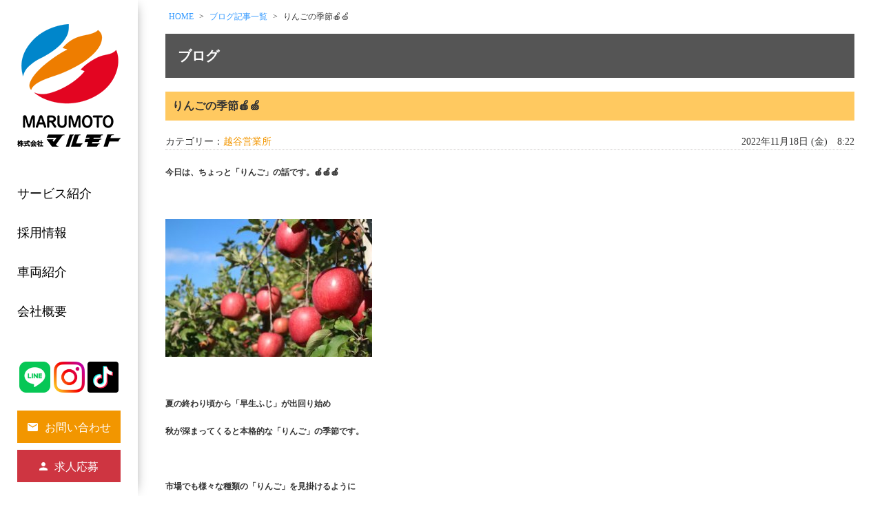

--- FILE ---
content_type: text/html; charset=UTF-8
request_url: https://www.marumoto.co.jp/archives/9549
body_size: 12582
content:

	<!DOCTYPE html>
<html lang="ja">

<head>
	<meta charset="utf-8" />
	<meta http-equiv="x-ua-compatible" content="ie=edge">
	<meta name="viewport" content="width=device-width, initial-scale=1.0" />
	
	<link rel="stylesheet" href="https://www.marumoto.co.jp/wp-content/themes/marumoto/assets/css/foundation.css" />
	<link rel="stylesheet" href="https://www.marumoto.co.jp/wp-content/themes/marumoto/style.css" />
	<link rel="stylesheet" href="https://www.marumoto.co.jp/wp-content/themes/marumoto/common/css/custum.css?=2026-01-22-12.44.41" />
	
	<script src="https://www.marumoto.co.jp/wp-content/themes/marumoto/assets/js/vendor/jquery.min.js"></script>
	<script src="https://www.marumoto.co.jp/wp-content/themes/marumoto/assets/js/jquery.bxslider.js"></script>
	<script src="https://www.marumoto.co.jp/wp-content/themes/marumoto/assets/js/jquery.matchHeight.js"></script>
	<script type="text/javascript" src="http://maps.googleapis.com/maps/api/js"></script>
	<script src="https://www.marumoto.co.jp/wp-content/themes/marumoto/assets/js/map.js"></script>
	<script src="https://www.marumoto.co.jp/wp-content/themes/marumoto/assets/js/common.js?v=1688098791"></script>


	
	<script src="https://www.marumoto.co.jp/wp-content/themes/marumoto/common/js/config.js"></script>
	
	<script>
		(function(i, s, o, g, r, a, m) {
			i['GoogleAnalyticsObject'] = r;
			i[r] = i[r] || function() {
				(i[r].q = i[r].q || []).push(arguments)
			}, i[r].l = 1 * new Date();
			a = s.createElement(o),
				m = s.getElementsByTagName(o)[0];
			a.async = 1;
			a.src = g;
			m.parentNode.insertBefore(a, m)
		})(window, document, 'script', '//www.google-analytics.com/analytics.js', 'ga');

		ga('create', 'UA-71333778-1', 'auto');
		ga('send', 'pageview');
	</script>

	
	<!-- User Heat Tag -->
	<script type="text/javascript">
		(function(add, cla) {
			window['UserHeatTag'] = cla;
			window[cla] = window[cla] || function() {
				(window[cla].q = window[cla].q || []).push(arguments)
			}, window[cla].l = 1 * new Date();
			var ul = document.createElement('script');
			var tag = document.getElementsByTagName('script')[0];
			ul.async = 1;
			ul.src = add;
			tag.parentNode.insertBefore(ul, tag);
		})('//uh.nakanohito.jp/uhj2/uh.js', '_uhtracker');
		_uhtracker({
			id: 'uhsRPUT9dP'
		});
	</script>
	
	<!-- End User Heat Tag -->
	<!-- Global site tag (gtag.js) - Google Ads: 933741114 -->
	<script async src="https://www.googletagmanager.com/gtag/js?id=AW-933741114"></script>
	<script>
	  window.dataLayer = window.dataLayer || [];
	  function gtag(){dataLayer.push(arguments);}
	  gtag('js', new Date());

	  gtag('config', 'AW-933741114');
	</script>
	
	<script src="//kitchen.juicer.cc?color=PQ3GoFRoQws=" async></script>
		<style>img:is([sizes="auto" i], [sizes^="auto," i]) { contain-intrinsic-size: 3000px 1500px }</style>
	
		<!-- All in One SEO 4.7.8 - aioseo.com -->
		<title>りんごの季節🍎🍏 | 株式会社マルモト</title>
	<meta name="description" content="今日は、ちょっと「りんご」の話です。🍎🍎🍎 &amp;n" />
	<meta name="robots" content="max-image-preview:large" />
	<meta name="author" content="マルモトブログ担当スタッフ"/>
	<link rel="canonical" href="https://www.marumoto.co.jp/archives/9549" />
	<meta name="generator" content="All in One SEO (AIOSEO) 4.7.8" />
		<script type="application/ld+json" class="aioseo-schema">
			{"@context":"https:\/\/schema.org","@graph":[{"@type":"Article","@id":"https:\/\/www.marumoto.co.jp\/archives\/9549#article","name":"\u308a\u3093\u3054\u306e\u5b63\u7bc0\ud83c\udf4e\ud83c\udf4f | \u682a\u5f0f\u4f1a\u793e\u30de\u30eb\u30e2\u30c8","headline":"\u308a\u3093\u3054\u306e\u5b63\u7bc0&#x1f34e;&#x1f34f;","author":{"@id":"https:\/\/www.marumoto.co.jp\/archives\/author\/marumoto#author"},"publisher":{"@id":"https:\/\/www.marumoto.co.jp\/#organization"},"image":{"@type":"ImageObject","url":"https:\/\/www.marumoto.co.jp\/wp-content\/uploads\/2022\/11\/product_pic2.jpg","@id":"https:\/\/www.marumoto.co.jp\/archives\/9549\/#articleImage","width":720,"height":480},"datePublished":"2022-11-18T08:22:36+09:00","dateModified":"2022-11-18T08:22:36+09:00","inLanguage":"ja","mainEntityOfPage":{"@id":"https:\/\/www.marumoto.co.jp\/archives\/9549#webpage"},"isPartOf":{"@id":"https:\/\/www.marumoto.co.jp\/archives\/9549#webpage"},"articleSection":"\u8d8a\u8c37\u55b6\u696d\u6240"},{"@type":"BreadcrumbList","@id":"https:\/\/www.marumoto.co.jp\/archives\/9549#breadcrumblist","itemListElement":[{"@type":"ListItem","@id":"https:\/\/www.marumoto.co.jp\/#listItem","position":1,"name":"\u5bb6"}]},{"@type":"Organization","@id":"https:\/\/www.marumoto.co.jp\/#organization","name":"\u682a\u5f0f\u4f1a\u793e\u30de\u30eb\u30e2\u30c8","description":"\u6771\u4eac\u30fb\u57fc\u7389\u3092\u4e2d\u5fc3\u306b\u95a2\u6771\u30a8\u30ea\u30a2\u3092\u30ab\u30d0\u30fc\u3000\u7269\u6d41\u306e\u30d7\u30ed\u3068\u3057\u3066\u5b89\u5168\u3068\u5b89\u5fc3\u3092\u304a\u5c4a\u3051\u3057\u307e\u3059\uff01","url":"https:\/\/www.marumoto.co.jp\/"},{"@type":"Person","@id":"https:\/\/www.marumoto.co.jp\/archives\/author\/marumoto#author","url":"https:\/\/www.marumoto.co.jp\/archives\/author\/marumoto","name":"\u30de\u30eb\u30e2\u30c8\u30d6\u30ed\u30b0\u62c5\u5f53\u30b9\u30bf\u30c3\u30d5","image":{"@type":"ImageObject","@id":"https:\/\/www.marumoto.co.jp\/archives\/9549#authorImage","url":"https:\/\/secure.gravatar.com\/avatar\/4a5b5df996a1af5265a822a06f58dab0b3ef8cb0d516d7eb12ed76bdcf6ddea2?s=96&d=mm&r=g","width":96,"height":96,"caption":"\u30de\u30eb\u30e2\u30c8\u30d6\u30ed\u30b0\u62c5\u5f53\u30b9\u30bf\u30c3\u30d5"}},{"@type":"WebPage","@id":"https:\/\/www.marumoto.co.jp\/archives\/9549#webpage","url":"https:\/\/www.marumoto.co.jp\/archives\/9549","name":"\u308a\u3093\u3054\u306e\u5b63\u7bc0\ud83c\udf4e\ud83c\udf4f | \u682a\u5f0f\u4f1a\u793e\u30de\u30eb\u30e2\u30c8","description":"\u4eca\u65e5\u306f\u3001\u3061\u3087\u3063\u3068\u300c\u308a\u3093\u3054\u300d\u306e\u8a71\u3067\u3059\u3002\ud83c\udf4e\ud83c\udf4e\ud83c\udf4e &n","inLanguage":"ja","isPartOf":{"@id":"https:\/\/www.marumoto.co.jp\/#website"},"breadcrumb":{"@id":"https:\/\/www.marumoto.co.jp\/archives\/9549#breadcrumblist"},"author":{"@id":"https:\/\/www.marumoto.co.jp\/archives\/author\/marumoto#author"},"creator":{"@id":"https:\/\/www.marumoto.co.jp\/archives\/author\/marumoto#author"},"datePublished":"2022-11-18T08:22:36+09:00","dateModified":"2022-11-18T08:22:36+09:00"},{"@type":"WebSite","@id":"https:\/\/www.marumoto.co.jp\/#website","url":"https:\/\/www.marumoto.co.jp\/","name":"\u682a\u5f0f\u4f1a\u793e\u30de\u30eb\u30e2\u30c8","description":"\u6771\u4eac\u30fb\u57fc\u7389\u3092\u4e2d\u5fc3\u306b\u95a2\u6771\u30a8\u30ea\u30a2\u3092\u30ab\u30d0\u30fc\u3000\u7269\u6d41\u306e\u30d7\u30ed\u3068\u3057\u3066\u5b89\u5168\u3068\u5b89\u5fc3\u3092\u304a\u5c4a\u3051\u3057\u307e\u3059\uff01","inLanguage":"ja","publisher":{"@id":"https:\/\/www.marumoto.co.jp\/#organization"}}]}
		</script>
		<!-- All in One SEO -->

<link rel="alternate" type="application/rss+xml" title="株式会社マルモト &raquo; りんごの季節&#x1f34e;&#x1f34f; のコメントのフィード" href="https://www.marumoto.co.jp/archives/9549/feed" />
<script type="text/javascript">
/* <![CDATA[ */
window._wpemojiSettings = {"baseUrl":"https:\/\/s.w.org\/images\/core\/emoji\/16.0.1\/72x72\/","ext":".png","svgUrl":"https:\/\/s.w.org\/images\/core\/emoji\/16.0.1\/svg\/","svgExt":".svg","source":{"concatemoji":"https:\/\/www.marumoto.co.jp\/wp-includes\/js\/wp-emoji-release.min.js?ver=6.8.3"}};
/*! This file is auto-generated */
!function(s,n){var o,i,e;function c(e){try{var t={supportTests:e,timestamp:(new Date).valueOf()};sessionStorage.setItem(o,JSON.stringify(t))}catch(e){}}function p(e,t,n){e.clearRect(0,0,e.canvas.width,e.canvas.height),e.fillText(t,0,0);var t=new Uint32Array(e.getImageData(0,0,e.canvas.width,e.canvas.height).data),a=(e.clearRect(0,0,e.canvas.width,e.canvas.height),e.fillText(n,0,0),new Uint32Array(e.getImageData(0,0,e.canvas.width,e.canvas.height).data));return t.every(function(e,t){return e===a[t]})}function u(e,t){e.clearRect(0,0,e.canvas.width,e.canvas.height),e.fillText(t,0,0);for(var n=e.getImageData(16,16,1,1),a=0;a<n.data.length;a++)if(0!==n.data[a])return!1;return!0}function f(e,t,n,a){switch(t){case"flag":return n(e,"\ud83c\udff3\ufe0f\u200d\u26a7\ufe0f","\ud83c\udff3\ufe0f\u200b\u26a7\ufe0f")?!1:!n(e,"\ud83c\udde8\ud83c\uddf6","\ud83c\udde8\u200b\ud83c\uddf6")&&!n(e,"\ud83c\udff4\udb40\udc67\udb40\udc62\udb40\udc65\udb40\udc6e\udb40\udc67\udb40\udc7f","\ud83c\udff4\u200b\udb40\udc67\u200b\udb40\udc62\u200b\udb40\udc65\u200b\udb40\udc6e\u200b\udb40\udc67\u200b\udb40\udc7f");case"emoji":return!a(e,"\ud83e\udedf")}return!1}function g(e,t,n,a){var r="undefined"!=typeof WorkerGlobalScope&&self instanceof WorkerGlobalScope?new OffscreenCanvas(300,150):s.createElement("canvas"),o=r.getContext("2d",{willReadFrequently:!0}),i=(o.textBaseline="top",o.font="600 32px Arial",{});return e.forEach(function(e){i[e]=t(o,e,n,a)}),i}function t(e){var t=s.createElement("script");t.src=e,t.defer=!0,s.head.appendChild(t)}"undefined"!=typeof Promise&&(o="wpEmojiSettingsSupports",i=["flag","emoji"],n.supports={everything:!0,everythingExceptFlag:!0},e=new Promise(function(e){s.addEventListener("DOMContentLoaded",e,{once:!0})}),new Promise(function(t){var n=function(){try{var e=JSON.parse(sessionStorage.getItem(o));if("object"==typeof e&&"number"==typeof e.timestamp&&(new Date).valueOf()<e.timestamp+604800&&"object"==typeof e.supportTests)return e.supportTests}catch(e){}return null}();if(!n){if("undefined"!=typeof Worker&&"undefined"!=typeof OffscreenCanvas&&"undefined"!=typeof URL&&URL.createObjectURL&&"undefined"!=typeof Blob)try{var e="postMessage("+g.toString()+"("+[JSON.stringify(i),f.toString(),p.toString(),u.toString()].join(",")+"));",a=new Blob([e],{type:"text/javascript"}),r=new Worker(URL.createObjectURL(a),{name:"wpTestEmojiSupports"});return void(r.onmessage=function(e){c(n=e.data),r.terminate(),t(n)})}catch(e){}c(n=g(i,f,p,u))}t(n)}).then(function(e){for(var t in e)n.supports[t]=e[t],n.supports.everything=n.supports.everything&&n.supports[t],"flag"!==t&&(n.supports.everythingExceptFlag=n.supports.everythingExceptFlag&&n.supports[t]);n.supports.everythingExceptFlag=n.supports.everythingExceptFlag&&!n.supports.flag,n.DOMReady=!1,n.readyCallback=function(){n.DOMReady=!0}}).then(function(){return e}).then(function(){var e;n.supports.everything||(n.readyCallback(),(e=n.source||{}).concatemoji?t(e.concatemoji):e.wpemoji&&e.twemoji&&(t(e.twemoji),t(e.wpemoji)))}))}((window,document),window._wpemojiSettings);
/* ]]> */
</script>
<link rel='stylesheet' id='sbi_styles-css' href='https://www.marumoto.co.jp/wp-content/plugins/instagram-feed/css/sbi-styles.min.css?ver=6.6.1' type='text/css' media='all' />
<style id='wp-emoji-styles-inline-css' type='text/css'>

	img.wp-smiley, img.emoji {
		display: inline !important;
		border: none !important;
		box-shadow: none !important;
		height: 1em !important;
		width: 1em !important;
		margin: 0 0.07em !important;
		vertical-align: -0.1em !important;
		background: none !important;
		padding: 0 !important;
	}
</style>
<link rel='stylesheet' id='wp-block-library-css' href='https://www.marumoto.co.jp/wp-includes/css/dist/block-library/style.min.css?ver=6.8.3' type='text/css' media='all' />
<style id='classic-theme-styles-inline-css' type='text/css'>
/*! This file is auto-generated */
.wp-block-button__link{color:#fff;background-color:#32373c;border-radius:9999px;box-shadow:none;text-decoration:none;padding:calc(.667em + 2px) calc(1.333em + 2px);font-size:1.125em}.wp-block-file__button{background:#32373c;color:#fff;text-decoration:none}
</style>
<style id='global-styles-inline-css' type='text/css'>
:root{--wp--preset--aspect-ratio--square: 1;--wp--preset--aspect-ratio--4-3: 4/3;--wp--preset--aspect-ratio--3-4: 3/4;--wp--preset--aspect-ratio--3-2: 3/2;--wp--preset--aspect-ratio--2-3: 2/3;--wp--preset--aspect-ratio--16-9: 16/9;--wp--preset--aspect-ratio--9-16: 9/16;--wp--preset--color--black: #000000;--wp--preset--color--cyan-bluish-gray: #abb8c3;--wp--preset--color--white: #ffffff;--wp--preset--color--pale-pink: #f78da7;--wp--preset--color--vivid-red: #cf2e2e;--wp--preset--color--luminous-vivid-orange: #ff6900;--wp--preset--color--luminous-vivid-amber: #fcb900;--wp--preset--color--light-green-cyan: #7bdcb5;--wp--preset--color--vivid-green-cyan: #00d084;--wp--preset--color--pale-cyan-blue: #8ed1fc;--wp--preset--color--vivid-cyan-blue: #0693e3;--wp--preset--color--vivid-purple: #9b51e0;--wp--preset--gradient--vivid-cyan-blue-to-vivid-purple: linear-gradient(135deg,rgba(6,147,227,1) 0%,rgb(155,81,224) 100%);--wp--preset--gradient--light-green-cyan-to-vivid-green-cyan: linear-gradient(135deg,rgb(122,220,180) 0%,rgb(0,208,130) 100%);--wp--preset--gradient--luminous-vivid-amber-to-luminous-vivid-orange: linear-gradient(135deg,rgba(252,185,0,1) 0%,rgba(255,105,0,1) 100%);--wp--preset--gradient--luminous-vivid-orange-to-vivid-red: linear-gradient(135deg,rgba(255,105,0,1) 0%,rgb(207,46,46) 100%);--wp--preset--gradient--very-light-gray-to-cyan-bluish-gray: linear-gradient(135deg,rgb(238,238,238) 0%,rgb(169,184,195) 100%);--wp--preset--gradient--cool-to-warm-spectrum: linear-gradient(135deg,rgb(74,234,220) 0%,rgb(151,120,209) 20%,rgb(207,42,186) 40%,rgb(238,44,130) 60%,rgb(251,105,98) 80%,rgb(254,248,76) 100%);--wp--preset--gradient--blush-light-purple: linear-gradient(135deg,rgb(255,206,236) 0%,rgb(152,150,240) 100%);--wp--preset--gradient--blush-bordeaux: linear-gradient(135deg,rgb(254,205,165) 0%,rgb(254,45,45) 50%,rgb(107,0,62) 100%);--wp--preset--gradient--luminous-dusk: linear-gradient(135deg,rgb(255,203,112) 0%,rgb(199,81,192) 50%,rgb(65,88,208) 100%);--wp--preset--gradient--pale-ocean: linear-gradient(135deg,rgb(255,245,203) 0%,rgb(182,227,212) 50%,rgb(51,167,181) 100%);--wp--preset--gradient--electric-grass: linear-gradient(135deg,rgb(202,248,128) 0%,rgb(113,206,126) 100%);--wp--preset--gradient--midnight: linear-gradient(135deg,rgb(2,3,129) 0%,rgb(40,116,252) 100%);--wp--preset--font-size--small: 13px;--wp--preset--font-size--medium: 20px;--wp--preset--font-size--large: 36px;--wp--preset--font-size--x-large: 42px;--wp--preset--spacing--20: 0.44rem;--wp--preset--spacing--30: 0.67rem;--wp--preset--spacing--40: 1rem;--wp--preset--spacing--50: 1.5rem;--wp--preset--spacing--60: 2.25rem;--wp--preset--spacing--70: 3.38rem;--wp--preset--spacing--80: 5.06rem;--wp--preset--shadow--natural: 6px 6px 9px rgba(0, 0, 0, 0.2);--wp--preset--shadow--deep: 12px 12px 50px rgba(0, 0, 0, 0.4);--wp--preset--shadow--sharp: 6px 6px 0px rgba(0, 0, 0, 0.2);--wp--preset--shadow--outlined: 6px 6px 0px -3px rgba(255, 255, 255, 1), 6px 6px rgba(0, 0, 0, 1);--wp--preset--shadow--crisp: 6px 6px 0px rgba(0, 0, 0, 1);}:where(.is-layout-flex){gap: 0.5em;}:where(.is-layout-grid){gap: 0.5em;}body .is-layout-flex{display: flex;}.is-layout-flex{flex-wrap: wrap;align-items: center;}.is-layout-flex > :is(*, div){margin: 0;}body .is-layout-grid{display: grid;}.is-layout-grid > :is(*, div){margin: 0;}:where(.wp-block-columns.is-layout-flex){gap: 2em;}:where(.wp-block-columns.is-layout-grid){gap: 2em;}:where(.wp-block-post-template.is-layout-flex){gap: 1.25em;}:where(.wp-block-post-template.is-layout-grid){gap: 1.25em;}.has-black-color{color: var(--wp--preset--color--black) !important;}.has-cyan-bluish-gray-color{color: var(--wp--preset--color--cyan-bluish-gray) !important;}.has-white-color{color: var(--wp--preset--color--white) !important;}.has-pale-pink-color{color: var(--wp--preset--color--pale-pink) !important;}.has-vivid-red-color{color: var(--wp--preset--color--vivid-red) !important;}.has-luminous-vivid-orange-color{color: var(--wp--preset--color--luminous-vivid-orange) !important;}.has-luminous-vivid-amber-color{color: var(--wp--preset--color--luminous-vivid-amber) !important;}.has-light-green-cyan-color{color: var(--wp--preset--color--light-green-cyan) !important;}.has-vivid-green-cyan-color{color: var(--wp--preset--color--vivid-green-cyan) !important;}.has-pale-cyan-blue-color{color: var(--wp--preset--color--pale-cyan-blue) !important;}.has-vivid-cyan-blue-color{color: var(--wp--preset--color--vivid-cyan-blue) !important;}.has-vivid-purple-color{color: var(--wp--preset--color--vivid-purple) !important;}.has-black-background-color{background-color: var(--wp--preset--color--black) !important;}.has-cyan-bluish-gray-background-color{background-color: var(--wp--preset--color--cyan-bluish-gray) !important;}.has-white-background-color{background-color: var(--wp--preset--color--white) !important;}.has-pale-pink-background-color{background-color: var(--wp--preset--color--pale-pink) !important;}.has-vivid-red-background-color{background-color: var(--wp--preset--color--vivid-red) !important;}.has-luminous-vivid-orange-background-color{background-color: var(--wp--preset--color--luminous-vivid-orange) !important;}.has-luminous-vivid-amber-background-color{background-color: var(--wp--preset--color--luminous-vivid-amber) !important;}.has-light-green-cyan-background-color{background-color: var(--wp--preset--color--light-green-cyan) !important;}.has-vivid-green-cyan-background-color{background-color: var(--wp--preset--color--vivid-green-cyan) !important;}.has-pale-cyan-blue-background-color{background-color: var(--wp--preset--color--pale-cyan-blue) !important;}.has-vivid-cyan-blue-background-color{background-color: var(--wp--preset--color--vivid-cyan-blue) !important;}.has-vivid-purple-background-color{background-color: var(--wp--preset--color--vivid-purple) !important;}.has-black-border-color{border-color: var(--wp--preset--color--black) !important;}.has-cyan-bluish-gray-border-color{border-color: var(--wp--preset--color--cyan-bluish-gray) !important;}.has-white-border-color{border-color: var(--wp--preset--color--white) !important;}.has-pale-pink-border-color{border-color: var(--wp--preset--color--pale-pink) !important;}.has-vivid-red-border-color{border-color: var(--wp--preset--color--vivid-red) !important;}.has-luminous-vivid-orange-border-color{border-color: var(--wp--preset--color--luminous-vivid-orange) !important;}.has-luminous-vivid-amber-border-color{border-color: var(--wp--preset--color--luminous-vivid-amber) !important;}.has-light-green-cyan-border-color{border-color: var(--wp--preset--color--light-green-cyan) !important;}.has-vivid-green-cyan-border-color{border-color: var(--wp--preset--color--vivid-green-cyan) !important;}.has-pale-cyan-blue-border-color{border-color: var(--wp--preset--color--pale-cyan-blue) !important;}.has-vivid-cyan-blue-border-color{border-color: var(--wp--preset--color--vivid-cyan-blue) !important;}.has-vivid-purple-border-color{border-color: var(--wp--preset--color--vivid-purple) !important;}.has-vivid-cyan-blue-to-vivid-purple-gradient-background{background: var(--wp--preset--gradient--vivid-cyan-blue-to-vivid-purple) !important;}.has-light-green-cyan-to-vivid-green-cyan-gradient-background{background: var(--wp--preset--gradient--light-green-cyan-to-vivid-green-cyan) !important;}.has-luminous-vivid-amber-to-luminous-vivid-orange-gradient-background{background: var(--wp--preset--gradient--luminous-vivid-amber-to-luminous-vivid-orange) !important;}.has-luminous-vivid-orange-to-vivid-red-gradient-background{background: var(--wp--preset--gradient--luminous-vivid-orange-to-vivid-red) !important;}.has-very-light-gray-to-cyan-bluish-gray-gradient-background{background: var(--wp--preset--gradient--very-light-gray-to-cyan-bluish-gray) !important;}.has-cool-to-warm-spectrum-gradient-background{background: var(--wp--preset--gradient--cool-to-warm-spectrum) !important;}.has-blush-light-purple-gradient-background{background: var(--wp--preset--gradient--blush-light-purple) !important;}.has-blush-bordeaux-gradient-background{background: var(--wp--preset--gradient--blush-bordeaux) !important;}.has-luminous-dusk-gradient-background{background: var(--wp--preset--gradient--luminous-dusk) !important;}.has-pale-ocean-gradient-background{background: var(--wp--preset--gradient--pale-ocean) !important;}.has-electric-grass-gradient-background{background: var(--wp--preset--gradient--electric-grass) !important;}.has-midnight-gradient-background{background: var(--wp--preset--gradient--midnight) !important;}.has-small-font-size{font-size: var(--wp--preset--font-size--small) !important;}.has-medium-font-size{font-size: var(--wp--preset--font-size--medium) !important;}.has-large-font-size{font-size: var(--wp--preset--font-size--large) !important;}.has-x-large-font-size{font-size: var(--wp--preset--font-size--x-large) !important;}
:where(.wp-block-post-template.is-layout-flex){gap: 1.25em;}:where(.wp-block-post-template.is-layout-grid){gap: 1.25em;}
:where(.wp-block-columns.is-layout-flex){gap: 2em;}:where(.wp-block-columns.is-layout-grid){gap: 2em;}
:root :where(.wp-block-pullquote){font-size: 1.5em;line-height: 1.6;}
</style>
<link rel='stylesheet' id='wp-pagenavi-css' href='https://www.marumoto.co.jp/wp-content/plugins/wp-pagenavi/pagenavi-css.css?ver=2.70' type='text/css' media='all' />
<link rel="https://api.w.org/" href="https://www.marumoto.co.jp/wp-json/" /><link rel="alternate" title="JSON" type="application/json" href="https://www.marumoto.co.jp/wp-json/wp/v2/posts/9549" /><link rel="EditURI" type="application/rsd+xml" title="RSD" href="https://www.marumoto.co.jp/xmlrpc.php?rsd" />
<meta name="generator" content="WordPress 6.8.3" />
<link rel='shortlink' href='https://www.marumoto.co.jp/?p=9549' />
<link rel="alternate" title="oEmbed (JSON)" type="application/json+oembed" href="https://www.marumoto.co.jp/wp-json/oembed/1.0/embed?url=https%3A%2F%2Fwww.marumoto.co.jp%2Farchives%2F9549" />
<link rel="alternate" title="oEmbed (XML)" type="text/xml+oembed" href="https://www.marumoto.co.jp/wp-json/oembed/1.0/embed?url=https%3A%2F%2Fwww.marumoto.co.jp%2Farchives%2F9549&#038;format=xml" />
<script src="//www.google.com/recaptcha/api.js"></script>
<script type="text/javascript">
jQuery(function() {
	// reCAPTCHAの挿入
	jQuery( '.mw_wp_form_input button, .mw_wp_form_input input[type="submit"]' ).before( '<div data-callback="syncerRecaptchaCallback" data-sitekey="6LcVp18UAAAAAIIX-1cIMcXq9GHqaVMSzxnnNmQG" class="g-recaptcha"></div>' );
	// [input] Add disabled to input or button
	jQuery( '.mw_wp_form_input button, .mw_wp_form_input input[type="submit"]' ).attr( "disabled", "disabled" );
	// [confirm] Remove disabled
	jQuery( '.mw_wp_form_confirm input, .mw_wp_form_confirm select, .mw_wp_form_confirm textarea, .mw_wp_form_confirm button' ).removeAttr( 'disabled' );
});
// reCAPTCHA Callback
function syncerRecaptchaCallback( code ) {
	if(code != "") {
		jQuery( '.mw_wp_form_input button, .mw_wp_form_input input[type="submit"]' ).removeAttr( 'disabled' );
	}
}
</script>
<style type="text/css">
.g-recaptcha { margin: 20px 0 15px; }.g-recaptcha > div { margin: 0 auto; }</style>
<link rel="apple-touch-icon" sizes="60x60" href="/wp-content/uploads/fbrfg/apple-touch-icon.png">
<link rel="icon" type="image/png" sizes="32x32" href="/wp-content/uploads/fbrfg/favicon-32x32.png">
<link rel="icon" type="image/png" sizes="16x16" href="/wp-content/uploads/fbrfg/favicon-16x16.png">
<link rel="manifest" href="/wp-content/uploads/fbrfg/site.webmanifest">
<link rel="mask-icon" href="/wp-content/uploads/fbrfg/safari-pinned-tab.svg" color="#5bbad5">
<link rel="shortcut icon" href="/wp-content/uploads/fbrfg/favicon.ico">
<meta name="msapplication-TileColor" content="#da532c">
<meta name="msapplication-config" content="/wp-content/uploads/fbrfg/browserconfig.xml">
<meta name="theme-color" content="#ffffff">	
		
	<!-- Google tag (gtag.js) -->

	<script async src="https://www.googletagmanager.com/gtag/js?id=G-HRTZ504JVX"></script>
	<script>
	  window.dataLayer = window.dataLayer || [];
	  function gtag(){dataLayer.push(arguments);}
	  gtag('js', new Date());

	  gtag('config', 'G-HRTZ504JVX');
	</script>
</head>

<body>
	

<header id="header" class="scroll_up">
			<p class="h-logo">
			<a href="https://www.marumoto.co.jp">
				<picture>
				<source media="(min-width: 769px)" srcset="https://www.marumoto.co.jp/wp-content/themes/marumoto/common/img/logo.png">
				<source media="(max-width: 768px)" srcset="https://www.marumoto.co.jp/wp-content/themes/marumoto/common/img/logo-sp.png">
				<img src="https://www.marumoto.co.jp/wp-content/themes/marumoto/common/img/logo.png" alt="株式会社マルモト">
				</picture>
			</a>
		</p>
		<nav>
		<div class="nav-list">
			<div class="nav-list-item parent no-link">
				<a href="https://www.marumoto.co.jp/service">サービス紹介</a>
				<span class="sp-btn"></span>
				<div class="sub-list">
					<div class="sub-list-item sp"><a href="https://www.marumoto.co.jp/service"><span>サービス紹介TOP</span></a></div>
					<div class="sub-list-item">
						<a href="https://www.marumoto.co.jp/service/food">
							<img src="https://www.marumoto.co.jp/wp-content/themes/marumoto/common/img/nav-service-img01.jpg?ver=20240502" alt="食品輸送">
							<span>食品輸送</span>
						</a>
					</div>
					<div class="sub-list-item">
						<a href="https://www.marumoto.co.jp/service/medical">
							<img src="https://www.marumoto.co.jp/wp-content/themes/marumoto/common/img/nav-service-img02.jpg?ver=20240502" alt="医薬品輸送">
							<span>医薬品輸送</span>
						</a>
					</div>
					<div class="sub-list-item">
						<a href="https://www.marumoto.co.jp/service/partibus">
							<img src="https://www.marumoto.co.jp/wp-content/themes/marumoto/common/img/nav-service-img03.jpg?ver=20240502" alt="トラック用品">
							<span>トラック用品</span>
						</a>
					</div>
					<div class="sub-list-item">
						<a href="https://www.marumoto.co.jp/service/vehiculum">
							<img src="https://www.marumoto.co.jp/wp-content/themes/marumoto/common/img/nav-service-img04.jpg?ver=20240502" alt="自動車関連輸送">
							<span>自動車関連輸送</span>
						</a>
					</div>
					<div class="sub-list-item">
						<a href="https://www.marumoto.co.jp/service/charter">
							<img src="https://www.marumoto.co.jp/wp-content/themes/marumoto/common/img/nav-service-img05.jpg?ver=20240502" alt="チャーター輸送">
							<span>チャーター輸送</span>
						</a>
					</div>
					<div class="sub-list-item">
						<a href="https://www.marumoto.co.jp/service/spot">
							<img src="https://www.marumoto.co.jp/wp-content/themes/marumoto/common/img/nav-service-img06.jpg?ver=20240502" alt="スポット輸送">
							<span>スポット輸送</span>
						</a>
					</div>
				</div>
			</div>
			<div class="nav-list-item parent">
				<a href="https://www.marumoto.co.jp/recruit">採用情報</a>
				<span class="sp-btn"></span>
				<div class="sub-list">
					<div class="sub-list-item">
						<a href="https://www.marumoto.co.jp/recruit/lightcargo">
							<img src="https://www.marumoto.co.jp/wp-content/themes/marumoto/common/img/nav-recruit-img01.jpg" alt="軽貨物ドライバー">
							<span>軽貨物ドライバー</span>
						</a>
					</div>
					<div class="sub-list-item">
						<a href="https://www.marumoto.co.jp/recruit/truck">
							<img src="https://www.marumoto.co.jp/wp-content/themes/marumoto/common/img/nav-recruit-img02.jpg" alt="トラックドライバー">
							<span>トラックドライバー</span>
						</a>
					</div>
					<div class="sub-list-item">
						<a href="https://www.marumoto.co.jp/recruit/system">
							<img src="https://www.marumoto.co.jp/wp-content/themes/marumoto/common/img/nav-recruit-img03.jpg" alt="幸せに働くための仕組み">
							<span>幸せに働くための仕組み</span>
						</a>
					</div>
					<div class="sub-list-item">
						<a href="https://www.marumoto.co.jp/recruit/base">
							<img src="https://www.marumoto.co.jp/wp-content/themes/marumoto/common/img/nav-recruit-img04.jpg" alt="拠点ツアー">
							<span>拠点ツアー</span>
						</a>
					</div>
					<div class="sub-list-item">
						<a href="https://www.marumoto.co.jp/guideline">
							<img src="https://www.marumoto.co.jp/wp-content/themes/marumoto/common/img/nav-recruit-img05.jpg?ver=20240502" alt="募集要項">
							<span>募集要項</span>
						</a>
					</div>
					<div class="sub-list-item">
						<a href="https://www.marumoto.co.jp/briefing">
							<img src="https://www.marumoto.co.jp/wp-content/themes/marumoto/common/img/nav-recruit-img06.jpg?ver=20240502" alt="会社説明会">
							<span>会社説明会</span>
						</a>
					</div>
				</div>
			</div>
			<div class="nav-list-item"><a href="https://www.marumoto.co.jp/vehicle">車両紹介</a></div>
			<div class="nav-list-item"><a href="https://www.marumoto.co.jp/company_overview">会社概要</a></div>
		</div>
		<ul class="icon-area">
		    <li><a href="https://lin.ee/wIXoVw2" target="_blank"><img src="https://www.marumoto.co.jp/wp-content/themes/marumoto/common/img/line-icon.png" alt=""></a></li>
		    <li><a href="https://www.instagram.com/marumoto1957/?hl=ja" target="_blank"><img src="https://www.marumoto.co.jp/wp-content/themes/marumoto/common/img/Instagram_icon.png" alt=""></a></li>
		    <li><a href="https://www.tiktok.com/@marumoto1957" target="_blank"><img src="https://www.marumoto.co.jp/wp-content/themes/marumoto/common/img/tiktok_icon.png" alt=""></a></li>
	    </ul>
		<ul class="contact-list">
			<li class="contact-list-item btn-contact"><a href="https://www.marumoto.co.jp/contact">お問い合わせ</a></li>
			<li class="contact-list-item btn-entry"><a href="https://www.marumoto.co.jp/form">求人応募</a></li>
		</ul>
	</nav>
	<p id="menu"><a class="menu-btn" href="javascript:void(0)"><span>メニュー</span></a></p>
</header>


<div id="cont" class="under-page">

	<div class="row l-pan">
	<ul class="pankuzu">
		<li><a href="">HOME</a></li>
			<li><a href="https://www.marumoto.co.jp/blog/">ブログ記事一覧</a></li>
			<li><a>りんごの季節&#x1f34e;&#x1f34f;</a></li>
		</ul>
	</div><!-- /.l-pan --> 
	 
	<section class="l-contents content-low">
	<div class="row">
	<div class="large-9 medium-9 small-12 columns main-content">
		<div class="l-blog s-blog">
		<h2 class="contents-ttl">ブログ</h2>
			<h3 class="contents-subttl" id="short-driver">りんごの季節&#x1f34e;&#x1f34f;</h3>
					<ul class="update clearfix">
				<li class="float-left">カテゴリー：<span class="blog-cat">越谷営業所</span></li>
				<li class="days float-right">
				2022年11月18日 (金)　8:22				</li>
			</ul>
			<div class="blog">
				<p><strong>今日は、ちょっと「りんご」の話です。&#x1f34e;&#x1f34e;&#x1f34e;</strong></p>
<p>&nbsp;</p>
<p><a href="http://www.marumoto.co.jp/wp-content/uploads/2022/11/product_pic2.jpg"><img fetchpriority="high" decoding="async" src="http://www.marumoto.co.jp/wp-content/uploads/2022/11/product_pic2-300x200.jpg" alt="" width="300" height="200" class="alignnone size-medium wp-image-9550" srcset="https://www.marumoto.co.jp/wp-content/uploads/2022/11/product_pic2-300x200.jpg 300w, https://www.marumoto.co.jp/wp-content/uploads/2022/11/product_pic2.jpg 720w" sizes="(max-width: 300px) 100vw, 300px" /></a></p>
<p>&nbsp;</p>
<p><strong>夏の終わり頃から「早生ふじ」が出回り始め</strong></p>
<p><strong>秋が深まってくると本格的な「りんご」の季節です。</strong></p>
<p>&nbsp;</p>
<p><strong>市場でも様々な種類の「りんご」を見掛けるように</strong></p>
<p><strong>なりました。&#x1f604;</strong></p>
<p>&nbsp;</p>
<p><strong>そこで「りんご」の紹介です。&#x1f34e;</strong></p>
<p><strong>（青森県　代表品種の出荷時期）</strong></p>
<p><strong>「サンふじ」・・・１１月～翌年５月</strong></p>
<p><strong>「ふじ」・・・４月～８月</strong></p>
<p><strong>「王林」・・・１１月～翌年８月</strong></p>
<p><strong>「ジョナゴールド」・・・１０月中旬～翌年８月</strong></p>
<p><strong>青森県では収穫した「りんご」で出荷までの期間が</strong></p>
<p><strong>長くなるものは、鮮度を維持するために</strong></p>
<p><strong>専用冷蔵庫などに入れて品質を保ちます。</strong></p>
<p><strong>貯蔵施設が整備されているので長期間にわたって</strong></p>
<p><strong>出荷できます。　さすが日本一の「りんご産地」です。</strong></p>
<p>&nbsp;</p>
<p><strong>次に長野県の紹介です。</strong></p>
<p><strong>（青森県とは出荷時期が異なります。）</strong></p>
<p><strong>「サンふじ」・・・１１月～１月</strong></p>
<p><strong>「秋映」・・・９月下旬～１０月下旬</strong></p>
<p><strong>「シナノスイート」１０月上旬～１１月上旬</strong></p>
<p><strong>「シナノゴールド」１０月下旬～１２月下旬</strong></p>
<p><strong>青森県と違い出荷時期は、短めです。</strong></p>
<p>&nbsp;</p>
<p><strong>長野県は、何と言っても「りんご３兄弟」の</strong></p>
<p><strong>「秋映」「シナノスイート」「シナノゴールド」です。</strong></p>
<p><strong>楽しめるのは、ちょうど今です。　</strong></p>
<p><strong>いろんな種類の「りんご」があるので</strong></p>
<p><strong>食べ比べるのもお勧めです。&#x1f34e;</strong></p>
<p>&nbsp;</p>
<p>越谷営業所Ｙ課長　　&#x1f436;　No.４６４</p>
<p>&nbsp;</p>
<p>&nbsp;</p>
<p>&nbsp;</p>
<p>&nbsp;</p>
<p>&nbsp;</p>
<p>&nbsp;</p>
<hr />
<p><strong>越谷営業所では「Instagram」もやってます。</strong></p>
<p><strong>アカウント名　marumotokoshigaya　です。</strong></p>
<p><strong>皆様のフォローお待ちしております。&#x1f647;&#x200d;&#x2642;&#xfe0f;</strong></p>
<hr />
<p><strong>本社では、Instagram・TikTokもやってます　&#x1f60a;</strong></p>
<p><strong>二ツ宮営業所のスタッフが制作・更新してますので</strong></p>
<p><strong>こちらも宜しくお願い致します。</strong></p>
<p><strong>アカウントは、Instagram・TikTokどちらも</strong></p>
<h2><strong>marumoto1957　です。</strong></h2>
<p><strong>皆様のフォローお待ちしております。</strong></p>
<hr />
<figure class="wp-block-image size-large is-resized"></figure>
<p><!-- /wp:post-content -->

<!-- wp:paragraph --></p>
<p><!-- /wp:paragraph -->

<!-- wp:paragraph --></p>
<p><!-- /wp:paragraph -->

<!-- wp:paragraph /-->

<!-- wp:paragraph --></p>
<p><!-- wp:paragraph --></p>
<div class="wp-block-media-text alignwide is-stacked-on-mobile">
<div class="wp-block-media-text__content"><!-- /wp:paragraph --></div>
</div>
<p><!-- /wp:paragraph -->

<!-- wp:image {"id":4670,"width":838,"height":630,"sizeSlug":"large","linkDestination":"media"} --></p>
<figure class="wp-block-image size-large is-resized"></figure>
<p>////////////////////////////////////////////////////</p>
<p><!-- /wp:image -->

<!-- wp:paragraph --></p>
<p>株式会社マルモト本社</p>
<p><!-- /wp:paragraph -->

<!-- wp:paragraph --></p>
<p>所在地：埼玉県さいたま市中央区上落合 6-10-9</p>
<p><!-- /wp:paragraph -->

<!-- wp:paragraph --></p>
<p>TEL：048-853-1257　FAX：048-858-8511</p>
<p><!-- /wp:paragraph -->

<!-- wp:paragraph --></p>
<p>二ツ宮営業所</p>
<p><!-- /wp:paragraph -->

<!-- wp:paragraph --></p>
<p>所在地：埼玉県さいたま市西区二ツ宮 851</p>
<p><!-- /wp:paragraph -->

<!-- wp:paragraph --></p>
<p>TEL：048-620-3211　FAX：048-620-3203</p>
<p><!-- /wp:paragraph -->

<!-- wp:paragraph --></p>
<p>越谷営業所</p>
<p><!-- /wp:paragraph -->

<!-- wp:paragraph --></p>
<p>所在地：埼玉県越谷市流通団地 3-2-1</p>
<p><!-- /wp:paragraph -->

<!-- wp:paragraph --></p>
<p>TEL：048-972-6607　FAX：048-986-0150</p>
<p><!-- /wp:paragraph -->

<!-- wp:paragraph --></p>
<p>山梨営業所</p>
<p><!-- /wp:paragraph -->

<!-- wp:paragraph --></p>
<p>所在地：山梨県山梨市中村 324-2</p>
<p><!-- /wp:paragraph -->

<!-- wp:paragraph --></p>
<p>TEL：0553-22-2088　FAX：0553-23-1792</p>
<p><!-- /wp:paragraph -->

<!-- wp:paragraph --></p>
<p>東京営業所</p>
<p><!-- /wp:paragraph -->

<!-- wp:paragraph --></p>
<p>所在地：東京都台東区台東4-1-3</p>
<p><!-- /wp:paragraph -->

<!-- wp:paragraph --></p>
<p>TEL：03-5829-4025　FAX：03-5846-8239</p>
<p><!-- /wp:paragraph -->

<!-- wp:paragraph /-->

<!-- wp:paragraph --></p>
<p>◎埼玉県さいたま市に拠点を構え、関東圏への輸配送を得意としております。</p>
<p><!-- /wp:paragraph -->

<!-- wp:paragraph --></p>
<p>◎緊急のチャーター便、スポット便、当日便はお任せください</p>
<p><!-- /wp:paragraph -->

<!-- wp:paragraph --></p>
<p>◎24時間365日対応可能　お気軽にお問合せください</p>
<p><!-- /wp:paragraph -->

<!-- wp:paragraph --></p>
<p><strong>&gt;&gt;お問い合わせは</strong><a href="http://www.marumoto.co.jp/contact" target="_blank" rel="noreferrer noopener"><strong>▼こちらからどうぞ▼</strong></a></p>
<p><!-- /wp:paragraph -->

<!-- wp:paragraph --></p>
<p><strong>&gt;&gt;詳しいサービス内容は<a href="http://www.marumoto.co.jp/transport" target="_blank" rel="noreferrer noopener">こちら</a></strong></p>
<p><!-- /wp:paragraph -->

<!-- wp:paragraph /-->

<!-- wp:paragraph --></p>
<p>★軽貨物・2t/4t/10tトラック輸送・配送</p>
<p><!-- /wp:paragraph -->

<!-- wp:paragraph --></p>
<p>★冷蔵車も多数保有</p>
<p><!-- /wp:paragraph -->

<!-- wp:paragraph --></p>
<p>★質の高いドライバー育成に力を入れています</p>
<p><!-- /wp:paragraph -->

<!-- wp:paragraph --></p>
<p>東京都・埼玉県・山梨県・首都圏・関東・チャーター便・貸切輸送・スポット便・緊急便・当日便・混載便</p>
<p><!-- /wp:paragraph -->

<!-- wp:paragraph --></p>
<p>////////////////////////////////////////////////////</p>
<p><!-- /wp:paragraph -->

<!-- wp:paragraph --></p>
<p><!-- /wp:paragraph -->

<!-- wp:paragraph --></p>
<p><!-- /wp:paragraph -->

<!-- wp:paragraph --></p>
<p><!-- /wp:paragraph -->

<!-- wp:paragraph --></p>
<p><!-- /wp:paragraph -->

<!-- wp:paragraph --></p>
<figure class="wp-block-image size-large is-resized"></figure>
<p><!-- /wp:paragraph -->

<!-- wp:paragraph --></p>
<p><!-- /wp:paragraph -->

<!-- wp:paragraph --></p>
<p><!-- /wp:paragraph -->

<!-- wp:paragraph /-->

<!-- wp:paragraph --></p>
<p><!-- wp:paragraph --> </p>
<p>&nbsp;</p>
<p>&nbsp;</p>
<p>&nbsp;</p>
<p>&nbsp;</p><!-- /wp:paragraph -->			</div><!-- .blog -->
			<div class="row writer">
				<div class="large-3 medium-3 small-5 columns">
													<img src="http://www.marumoto.co.jp/wp-content/Cimy_User_Extra_Fields/marumoto/avatar/sample.png" alt="投稿者">
				</div>
				<div class="large-9 medium-9 columns">
					<ul>
						<li class="name">投稿者</li>
						<li class="company">二ツ宮営業所</li>
						<li class="rank">マルモトブログ担当スタッフ</li>
						<li class="text">マルモトのブログ担当です。
皆様に最新情報をお届けします。</li>
						<li class="mail">メールアドレス：<a href="mailto:a.chikamatsu@www.marumoto.co.jp">a.chikamatsu@www.marumoto.co.jp</a>	 TEL:048-620-3211</li>
					</ul>
				</div>
			</div><!-- / .row writer -->
			<div class="navigation clearfix">
						   <div class="float-left"><a href="https://www.marumoto.co.jp/archives/9541" rel="prev">« コロナ対策&#x1f637;&#x1f489;</a></div>
							<div class="float-right"><a href="https://www.marumoto.co.jp/archives/9555" rel="next">安全教育会議を行いました »</a></div>
						</div>
				</div><!-- / .l-blog -->
		</div><!-- /.main-content -->
		
       <div class="large-3 medium-3 small-12 columns side-content side-blog">
          <nav class="nav-btn">
            <ul>
              <li><a>カレンダー</a></li>
			  <li class="s-calendar"><table id="wp-calendar" class="wp-calendar-table">
	<caption>2026年1月</caption>
	<thead>
	<tr>
		<th scope="col" aria-label="月曜日">月</th>
		<th scope="col" aria-label="火曜日">火</th>
		<th scope="col" aria-label="水曜日">水</th>
		<th scope="col" aria-label="木曜日">木</th>
		<th scope="col" aria-label="金曜日">金</th>
		<th scope="col" aria-label="土曜日">土</th>
		<th scope="col" aria-label="日曜日">日</th>
	</tr>
	</thead>
	<tbody>
	<tr>
		<td colspan="3" class="pad">&nbsp;</td><td><a href="https://www.marumoto.co.jp/archives/date/2026/01/01" aria-label="2026年1月1日 に投稿を公開">1</a></td><td>2</td><td>3</td><td>4</td>
	</tr>
	<tr>
		<td>5</td><td>6</td><td>7</td><td>8</td><td>9</td><td>10</td><td>11</td>
	</tr>
	<tr>
		<td>12</td><td>13</td><td>14</td><td>15</td><td>16</td><td>17</td><td>18</td>
	</tr>
	<tr>
		<td>19</td><td>20</td><td>21</td><td id="today">22</td><td>23</td><td>24</td><td>25</td>
	</tr>
	<tr>
		<td>26</td><td>27</td><td>28</td><td>29</td><td>30</td><td>31</td>
		<td class="pad" colspan="1">&nbsp;</td>
	</tr>
	</tbody>
	</table><nav aria-label="前と次の月" class="wp-calendar-nav">
		<span class="wp-calendar-nav-prev"><a href="https://www.marumoto.co.jp/archives/date/2025/12">&laquo; 12月</a></span>
		<span class="pad">&nbsp;</span>
		<span class="wp-calendar-nav-next">&nbsp;</span>
	</nav></li>
				<li class="categories"><a>カテゴリ</a><ul>	<li class="cat-item cat-item-1"><a href="https://www.marumoto.co.jp/archives/category/news">お知らせ</a>
</li>
	<li class="cat-item cat-item-12"><a href="https://www.marumoto.co.jp/archives/category/%e4%ba%8c%e3%83%84%e5%ae%ae%e5%96%b6%e6%a5%ad%e6%89%80">二ツ宮営業所</a>
</li>
	<li class="cat-item cat-item-11"><a href="https://www.marumoto.co.jp/archives/category/%e6%9c%ac%e7%a4%be%e5%96%b6%e6%a5%ad%e6%89%80">本社営業所</a>
</li>
	<li class="cat-item cat-item-13"><a href="https://www.marumoto.co.jp/archives/category/%e8%b6%8a%e8%b0%b7%e5%96%b6%e6%a5%ad%e6%89%80">越谷営業所</a>
</li>
</ul></li>              <li><a>最近の記事</a></li>
              <li><ul>
			  		                <li><a href="https://www.marumoto.co.jp/archives/13372">&#x1f38d;謹賀新年･･･</a></li>
		                <li><a href="https://www.marumoto.co.jp/archives/13367">浦和レッズについて２０２５･･･</a></li>
		                <li><a href="https://www.marumoto.co.jp/archives/13337">浦和レッズについて２０２５･･･</a></li>
		                <li><a href="https://www.marumoto.co.jp/archives/13320">浦和レッズについて２０２５･･･</a></li>
		              </ul></li>
              <li><a href="#">アーカイブ</a></li>
			  <li><ul class="arc-list">
              	<li><a href='https://www.marumoto.co.jp/archives/date/2026/01'>2026年1月</a>&nbsp;(1)</li>
	<li><a href='https://www.marumoto.co.jp/archives/date/2025/12'>2025年12月</a>&nbsp;(2)</li>
	<li><a href='https://www.marumoto.co.jp/archives/date/2025/11'>2025年11月</a>&nbsp;(3)</li>
	<li><a href='https://www.marumoto.co.jp/archives/date/2025/10'>2025年10月</a>&nbsp;(3)</li>
	<li><a href='https://www.marumoto.co.jp/archives/date/2025/09'>2025年9月</a>&nbsp;(7)</li>
	<li><a href='https://www.marumoto.co.jp/archives/date/2025/08'>2025年8月</a>&nbsp;(7)</li>
	<li><a href='https://www.marumoto.co.jp/archives/date/2025/07'>2025年7月</a>&nbsp;(6)</li>
	<li><a href='https://www.marumoto.co.jp/archives/date/2025/06'>2025年6月</a>&nbsp;(7)</li>
	<li><a href='https://www.marumoto.co.jp/archives/date/2025/05'>2025年5月</a>&nbsp;(13)</li>
	<li><a href='https://www.marumoto.co.jp/archives/date/2025/04'>2025年4月</a>&nbsp;(11)</li>
	<li><a href='https://www.marumoto.co.jp/archives/date/2025/03'>2025年3月</a>&nbsp;(4)</li>
	<li><a href='https://www.marumoto.co.jp/archives/date/2025/02'>2025年2月</a>&nbsp;(4)</li>
	<li><a href='https://www.marumoto.co.jp/archives/date/2024/12'>2024年12月</a>&nbsp;(1)</li>
	<li><a href='https://www.marumoto.co.jp/archives/date/2024/11'>2024年11月</a>&nbsp;(3)</li>
	<li><a href='https://www.marumoto.co.jp/archives/date/2024/10'>2024年10月</a>&nbsp;(4)</li>
	<li><a href='https://www.marumoto.co.jp/archives/date/2024/09'>2024年9月</a>&nbsp;(5)</li>
	<li><a href='https://www.marumoto.co.jp/archives/date/2024/08'>2024年8月</a>&nbsp;(5)</li>
	<li><a href='https://www.marumoto.co.jp/archives/date/2024/07'>2024年7月</a>&nbsp;(4)</li>
	<li><a href='https://www.marumoto.co.jp/archives/date/2024/06'>2024年6月</a>&nbsp;(7)</li>
	<li><a href='https://www.marumoto.co.jp/archives/date/2024/05'>2024年5月</a>&nbsp;(8)</li>
	<li><a href='https://www.marumoto.co.jp/archives/date/2024/04'>2024年4月</a>&nbsp;(8)</li>
	<li><a href='https://www.marumoto.co.jp/archives/date/2024/03'>2024年3月</a>&nbsp;(4)</li>
	<li><a href='https://www.marumoto.co.jp/archives/date/2024/02'>2024年2月</a>&nbsp;(2)</li>
	<li><a href='https://www.marumoto.co.jp/archives/date/2024/01'>2024年1月</a>&nbsp;(6)</li>
	<li><a href='https://www.marumoto.co.jp/archives/date/2023/12'>2023年12月</a>&nbsp;(9)</li>
	<li><a href='https://www.marumoto.co.jp/archives/date/2023/11'>2023年11月</a>&nbsp;(8)</li>
	<li><a href='https://www.marumoto.co.jp/archives/date/2023/10'>2023年10月</a>&nbsp;(13)</li>
	<li><a href='https://www.marumoto.co.jp/archives/date/2023/09'>2023年9月</a>&nbsp;(19)</li>
	<li><a href='https://www.marumoto.co.jp/archives/date/2023/08'>2023年8月</a>&nbsp;(17)</li>
	<li><a href='https://www.marumoto.co.jp/archives/date/2023/07'>2023年7月</a>&nbsp;(15)</li>
	<li><a href='https://www.marumoto.co.jp/archives/date/2023/06'>2023年6月</a>&nbsp;(17)</li>
	<li><a href='https://www.marumoto.co.jp/archives/date/2023/05'>2023年5月</a>&nbsp;(12)</li>
	<li><a href='https://www.marumoto.co.jp/archives/date/2023/04'>2023年4月</a>&nbsp;(12)</li>
	<li><a href='https://www.marumoto.co.jp/archives/date/2023/03'>2023年3月</a>&nbsp;(19)</li>
	<li><a href='https://www.marumoto.co.jp/archives/date/2023/02'>2023年2月</a>&nbsp;(15)</li>
	<li><a href='https://www.marumoto.co.jp/archives/date/2023/01'>2023年1月</a>&nbsp;(12)</li>
	<li><a href='https://www.marumoto.co.jp/archives/date/2022/12'>2022年12月</a>&nbsp;(15)</li>
	<li><a href='https://www.marumoto.co.jp/archives/date/2022/11'>2022年11月</a>&nbsp;(16)</li>
	<li><a href='https://www.marumoto.co.jp/archives/date/2022/10'>2022年10月</a>&nbsp;(11)</li>
	<li><a href='https://www.marumoto.co.jp/archives/date/2022/09'>2022年9月</a>&nbsp;(18)</li>
	<li><a href='https://www.marumoto.co.jp/archives/date/2022/08'>2022年8月</a>&nbsp;(23)</li>
	<li><a href='https://www.marumoto.co.jp/archives/date/2022/07'>2022年7月</a>&nbsp;(20)</li>
	<li><a href='https://www.marumoto.co.jp/archives/date/2022/06'>2022年6月</a>&nbsp;(30)</li>
	<li><a href='https://www.marumoto.co.jp/archives/date/2022/05'>2022年5月</a>&nbsp;(30)</li>
	<li><a href='https://www.marumoto.co.jp/archives/date/2022/04'>2022年4月</a>&nbsp;(32)</li>
	<li><a href='https://www.marumoto.co.jp/archives/date/2022/03'>2022年3月</a>&nbsp;(30)</li>
	<li><a href='https://www.marumoto.co.jp/archives/date/2022/02'>2022年2月</a>&nbsp;(23)</li>
	<li><a href='https://www.marumoto.co.jp/archives/date/2022/01'>2022年1月</a>&nbsp;(29)</li>
	<li><a href='https://www.marumoto.co.jp/archives/date/2021/12'>2021年12月</a>&nbsp;(28)</li>
	<li><a href='https://www.marumoto.co.jp/archives/date/2021/11'>2021年11月</a>&nbsp;(27)</li>
	<li><a href='https://www.marumoto.co.jp/archives/date/2021/10'>2021年10月</a>&nbsp;(20)</li>
	<li><a href='https://www.marumoto.co.jp/archives/date/2021/09'>2021年9月</a>&nbsp;(21)</li>
	<li><a href='https://www.marumoto.co.jp/archives/date/2021/08'>2021年8月</a>&nbsp;(27)</li>
	<li><a href='https://www.marumoto.co.jp/archives/date/2021/07'>2021年7月</a>&nbsp;(24)</li>
	<li><a href='https://www.marumoto.co.jp/archives/date/2021/06'>2021年6月</a>&nbsp;(30)</li>
	<li><a href='https://www.marumoto.co.jp/archives/date/2021/05'>2021年5月</a>&nbsp;(29)</li>
	<li><a href='https://www.marumoto.co.jp/archives/date/2021/04'>2021年4月</a>&nbsp;(29)</li>
	<li><a href='https://www.marumoto.co.jp/archives/date/2021/03'>2021年3月</a>&nbsp;(24)</li>
	<li><a href='https://www.marumoto.co.jp/archives/date/2021/02'>2021年2月</a>&nbsp;(20)</li>
	<li><a href='https://www.marumoto.co.jp/archives/date/2021/01'>2021年1月</a>&nbsp;(19)</li>
	<li><a href='https://www.marumoto.co.jp/archives/date/2020/12'>2020年12月</a>&nbsp;(31)</li>
	<li><a href='https://www.marumoto.co.jp/archives/date/2020/11'>2020年11月</a>&nbsp;(22)</li>
	<li><a href='https://www.marumoto.co.jp/archives/date/2020/10'>2020年10月</a>&nbsp;(18)</li>
	<li><a href='https://www.marumoto.co.jp/archives/date/2020/09'>2020年9月</a>&nbsp;(14)</li>
	<li><a href='https://www.marumoto.co.jp/archives/date/2020/04'>2020年4月</a>&nbsp;(1)</li>
	<li><a href='https://www.marumoto.co.jp/archives/date/2020/02'>2020年2月</a>&nbsp;(1)</li>
	<li><a href='https://www.marumoto.co.jp/archives/date/2019/12'>2019年12月</a>&nbsp;(1)</li>
	<li><a href='https://www.marumoto.co.jp/archives/date/2019/08'>2019年8月</a>&nbsp;(1)</li>
	<li><a href='https://www.marumoto.co.jp/archives/date/2019/07'>2019年7月</a>&nbsp;(4)</li>
	<li><a href='https://www.marumoto.co.jp/archives/date/2019/02'>2019年2月</a>&nbsp;(1)</li>
	<li><a href='https://www.marumoto.co.jp/archives/date/2019/01'>2019年1月</a>&nbsp;(2)</li>
	<li><a href='https://www.marumoto.co.jp/archives/date/2018/09'>2018年9月</a>&nbsp;(2)</li>
	<li><a href='https://www.marumoto.co.jp/archives/date/2018/08'>2018年8月</a>&nbsp;(8)</li>
	<li><a href='https://www.marumoto.co.jp/archives/date/2018/07'>2018年7月</a>&nbsp;(5)</li>
	<li><a href='https://www.marumoto.co.jp/archives/date/2018/06'>2018年6月</a>&nbsp;(1)</li>
	<li><a href='https://www.marumoto.co.jp/archives/date/2018/03'>2018年3月</a>&nbsp;(3)</li>
	<li><a href='https://www.marumoto.co.jp/archives/date/2018/01'>2018年1月</a>&nbsp;(2)</li>
	<li><a href='https://www.marumoto.co.jp/archives/date/2017/12'>2017年12月</a>&nbsp;(2)</li>
	<li><a href='https://www.marumoto.co.jp/archives/date/2017/11'>2017年11月</a>&nbsp;(2)</li>
	<li><a href='https://www.marumoto.co.jp/archives/date/2017/10'>2017年10月</a>&nbsp;(3)</li>
	<li><a href='https://www.marumoto.co.jp/archives/date/2017/09'>2017年9月</a>&nbsp;(1)</li>
	<li><a href='https://www.marumoto.co.jp/archives/date/2017/07'>2017年7月</a>&nbsp;(4)</li>
	<li><a href='https://www.marumoto.co.jp/archives/date/2017/06'>2017年6月</a>&nbsp;(2)</li>
	<li><a href='https://www.marumoto.co.jp/archives/date/2017/03'>2017年3月</a>&nbsp;(5)</li>
	<li><a href='https://www.marumoto.co.jp/archives/date/2017/02'>2017年2月</a>&nbsp;(2)</li>
	<li><a href='https://www.marumoto.co.jp/archives/date/2017/01'>2017年1月</a>&nbsp;(4)</li>
	<li><a href='https://www.marumoto.co.jp/archives/date/2016/11'>2016年11月</a>&nbsp;(2)</li>
	<li><a href='https://www.marumoto.co.jp/archives/date/2016/10'>2016年10月</a>&nbsp;(5)</li>
	<li><a href='https://www.marumoto.co.jp/archives/date/2016/08'>2016年8月</a>&nbsp;(2)</li>
	<li><a href='https://www.marumoto.co.jp/archives/date/2016/06'>2016年6月</a>&nbsp;(3)</li>
	<li><a href='https://www.marumoto.co.jp/archives/date/2016/04'>2016年4月</a>&nbsp;(3)</li>
	<li><a href='https://www.marumoto.co.jp/archives/date/2016/03'>2016年3月</a>&nbsp;(2)</li>
	<li><a href='https://www.marumoto.co.jp/archives/date/2016/02'>2016年2月</a>&nbsp;(1)</li>
				</ul></li>
             </ul>
		 </nav>
        </div><!-- /.side-content -->	</div><!-- /.content-low -->
</section>

	<footer>
  <ul class="icon-area">
        <li><a href="https://lin.ee/wIXoVw2" target="_blank"><img src="https://www.marumoto.co.jp/wp-content/themes/marumoto/common/img/line-icon.png" alt=""></a></li>
		    <li><a href="https://www.instagram.com/marumoto1957/?hl=ja" target="_blank"><img src="https://www.marumoto.co.jp/wp-content/themes/marumoto/common/img/Instagram_icon.png" alt=""></a></li>
		    <li><a href="https://www.tiktok.com/@marumoto1957" target="_blank"><img src="https://www.marumoto.co.jp/wp-content/themes/marumoto/common/img/tiktok_icon.png" alt=""></a></li>
	</ul>
		<p class="copyright">Copyright © Marumoto Co.,Ltd. All rights reserved.</p>
	</footer>

</div><!-- /#cont -->


<link href="https://use.fontawesome.com/releases/v5.0.9/css/all.css" rel="stylesheet">
<link rel="stylesheet" href="https://cdnjs.cloudflare.com/ajax/libs/Swiper/4.1.6/css/swiper.min.css" />
<script src="https://cdnjs.cloudflare.com/ajax/libs/Swiper/4.1.6/js/swiper.min.js"></script>
<!--<script src="js/vendor/what-input.min.js"></script>
<script src="https://www.marumoto.co.jp/wp-content/themes/marumoto/assets/js/foundation.min.js"></script>
<script src="https://www.marumoto.co.jp/wp-content/themes/marumoto/assets/js/app.js"></script>-->
<!-- リニューアル一時的にコメントアウト 2023.07.01
<div id="fb-root"></div>
<script>
  (function(d, s, id) {
    var js, fjs = d.getElementsByTagName(s)[0];
    if (d.getElementById(id)) return;
    js = d.createElement(s);
    js.id = id;
    js.src = "//connect.facebook.net/ja_JP/sdk.js#xfbml=1&version=v2.5";
    fjs.parentNode.insertBefore(js, fjs);
  }(document, 'script', 'facebook-jssdk'));
</script>
-->
<script>
  function syncerRecaptchaCallback(code) {
    var elemOffset = $('.confirm').offset().top - ($(window).height() / 2);
    $('html,body').animate({
      scrollTop: elemOffset
    }, 0);
    $('.confirm').prop('disabled', false);
  }
</script>


<script type="speculationrules">
{"prefetch":[{"source":"document","where":{"and":[{"href_matches":"\/*"},{"not":{"href_matches":["\/wp-*.php","\/wp-admin\/*","\/wp-content\/uploads\/*","\/wp-content\/*","\/wp-content\/plugins\/*","\/wp-content\/themes\/marumoto\/*","\/*\\?(.+)"]}},{"not":{"selector_matches":"a[rel~=\"nofollow\"]"}},{"not":{"selector_matches":".no-prefetch, .no-prefetch a"}}]},"eagerness":"conservative"}]}
</script>
<!-- Instagram Feed JS -->
<script type="text/javascript">
var sbiajaxurl = "https://www.marumoto.co.jp/wp-admin/admin-ajax.php";
</script>
</body>
</html>

--- FILE ---
content_type: text/css
request_url: https://www.marumoto.co.jp/wp-content/themes/marumoto/style.css
body_size: 18075
content:
/*
Theme Name: 株式会社マルモト
Theme URI: http://kaido-user.lovepop.jp/kaido/marumoto_wp/
Description:
Author: KAIDOGROUP
*/

/*@charset "UTF-8";*/
/* Base */

body,
html {
  font-family: 'Lucida Grande', 'Hiragino Kaku Gothic ProN', 'ヒラギノ角ゴ ProN W3', 'Meiryo', 'メイリオ', 'sans-serif';
  background: #fff;
  line-height: 1.5;
  color: #333;
}

a:link,
a:visited {
  color: #39F;
  text-decoration: none;
}

a:hover,
a:active,
a:focus {
  text-decoration: underline;
}

/* Layout */

/*==============================
共通要素
==============================*/

.wrap {
  margin: 0 auto;
  max-width: 1000px;
}

ul li,
ol li {
  list-style-type: none;
}

p {
  font-size: 0.75rem;
  line-height: 2;
}

._2lqg {
  overflow: hidden !important;
}

* {
  font-family: 'Lucida Grande', 'Hiragino Kaku Gothic ProN', 'ヒラギノ角ゴ ProN W3', 'Meiryo', 'メイリオ', 'sans-serif';
}

/*==============================
コンテンツ
==============================*/

.top .row {}

.l-contents {
  overflow: hidden;
}

.m-txt {
  background: #f9f8f2;
}

.l-contents .content01 {
  padding-bottom: 40px;
  padding-top: 40px;
}

.l-contents .content01 {
  padding-right: 12.5px;
}

.l-contents .content01 p.mark {
  font-size: 1.3rem;
  font-weight: bold;
}

.l-contents .content01 p.mark span {
  background: linear-gradient(transparent 60%, #ffe5b4 60%);
}

.l-contents .content01 .small-box:nth-child(2) {
  padding-left: 12.5px;
}

.l-contents .content02 {
  border: 1px solid #e0e0e0;
  border-width: 1px 0;
  padding: 10px 0;
  margin-bottom: 60px;
}

.l-contents .content02 .row {
  max-width: 64.375rem;
}

.l-contents .content02 .small-box:nth-child(1) {
  padding: 20px;
  background: url(assets/img/top/top_bg_01.png) no-repeat bottom right content-box content-box;
}

.l-contents .content02 .small-box:nth-child(1) h2 {
  margin: 0 0 20px;
  padding: 0 20px 0 0;
  font-size: 1.5rem;
  font-weight: 800;
  letter-spacing: 0.05em;
  line-height: 1.5;
  color: #e57803;
  text-decoration: underline;
}

.l-contents .content02 .small-box:nth-child(1) h2 a {
  color: #e57803;
}

.l-contents .content02 .small-box:nth-child(1) p {
  margin: 0 150px 0 0;
}

.l-contents .content02 .small-box:nth-child(2) {
  padding: 20px;
  background: url(assets/img/top/top_bg_02.png) no-repeat bottom right content-box content-box;
}

.l-contents .content02 .small-box:nth-child(2) h2 {
  margin: 0 0 20px;
  padding: 0 20px 0 0;
  font-size: 1.5rem;
  font-weight: 800;
  letter-spacing: 0.05em;
  line-height: 1.5;
  color: #008fe6;
  text-decoration: underline;
}

.l-contents .content02 .small-box:nth-child(2) h2 a {
  color: #008fe6;
}

.l-contents .content02 .small-box:nth-child(2) p {
  margin: 0 170px 0 0;
}

.l-contents .content03 {
  margin-bottom: 40px;
}

.l-contents .content03 ul li:first-child {
  margin: 0 0 13px 0;
}

.l-contents .content03 ul li:last-child {
  font-size: 0.75rem;
  margin: 20px 0 0 0;
}

.l-contents .content03 .small-box:nth-child(1) {
  margin-bottom: 15px;
}

.l-contents .content03 .small-box:nth-child(2) {
  margin-bottom: 15px;
}

.l-contents .content03 .small-box:nth-child(2) h2 {
  font-size: 1.5rem;
  font-weight: 800;
  letter-spacing: 0.05em;
  line-height: 1.5;
}

.l-contents .content03 .small-box:nth-child(2) .button.expanded {
  font-weight: 800;
  letter-spacing: 0.05em;
  border-radius: 5px;
  background: #1d98e3 url(assets/img/module/arrow_03.png) no-repeat 90% center;
}

.l-contents .content04 {
  background: #f9f8f2;
  padding: 33px 0 0;
}

.l-contents .content04 .l-rop-recruit {
  padding: 0;
}

.l-contents .content04 ul {
  margin: 0;
}

.l-contents .content04 ul li:nth-child(1) {
  margin: 0 0 30px 0;
}

.l-contents .content04 ul li:nth-child(2) {
  background: url(assets/img/module/icon.png) no-repeat left 5px;
  border-bottom: 1px dotted #aeada9;
  color: #ce3541;
  font-size: 1rem;
  font-weight: bold;
  margin: 0 0 16px 0;
  padding: 0 0 10px 20px;
}

.l-contents .content04 ul li:nth-child(3) {
  font-size: 0.75rem;
  margin: 0 0 15px 0;
  text-align: center;
}

.l-contents .content04 .large-5 {
  max-width: 450px;
}

.l-contents .content04 .large-7 {
  max-width: 580px;
}

.l-contents .content04 .small-12 {
  max-width: 100% !important;
}

.l-contents .content04 .small-box:nth-child(1) {
  padding-bottom: 30px;
}

.l-contents .content04 .small-box:nth-child(1) .row {
  margin: 0;
}

.l-contents .content04 .small-box:nth-child(1) h2 {
  min-height: 41px;
  margin-top: 30px;
  padding-left: 50px;
  font-size: 1.5rem;
  line-height: 1.5;
  font-weight: 800;
  background: url(assets/img/top/top_icon_01.png) no-repeat left center;
}

.l-contents .content04 .small-box:nth-child(1) h3 {
  padding-bottom: 15px;
  margin-bottom: 15px;
  font-size: 1rem;
  line-height: 1.5;
  font-weight: 800;
  border-bottom: 1px dashed #aeada9;
}

.l-contents .content04 .small-box:nth-child(2) {
  padding: 0;
  padding-bottom: 30px;
}

.l-contents .content04 .small-box:nth-child(2) .row {
  margin: 0;
}

.l-contents .content04 .small-box:nth-child(2) .columns {
  margin-bottom: 30px;
}

.l-contents .content05 ul {
  margin: 40px 0 10px;
}

.l-contents .content05 .line-box {
  padding: 30px;
  margin-bottom: 30px;
  border: 1px solid #ededed;
}

.l-contents .content05 h2 {
  font-size: 1.25rem;
  line-height: 1.8;
  letter-spacing: 0.05em;
  font-weight: 800;
  color: #0b66cc;
}

.l-contents .content06 {
  margin-top: 40px;
  margin-bottom: 20px;
  padding: 0 15px;
}

.l-contents .content06 h2 {
  margin-bottom: 0;
  padding: 7px 50px 6px;
  font-size: 1.125rem;
  font-weight: 800;
  letter-spacing: 0.05em;
  color: #FFF;
  background: url(assets/img/top/top_icon_02.png) no-repeat 20px center #333;
}

.l-contents .content06 ul {
  border: 1px solid #ededed;
  border-top: none;
  margin: 0 0 20px;
}

.l-contents .content06 li {
  padding: 10px 20px 0;
}

.l-contents .content06 li:last-child {
  margin: 10px 20px 10px;
}

.l-contents .content06 .cat {
  display: inline-block;
  margin: 0 10px;
  min-width: 90px;
  font-size: 0.625rem;
  font-weight: 800;
  color: #FFF;
  text-align: center;
  background: #f29600;
  border-radius: 2px;
}

.l-contents .content06 .txt {
  padding: 1px 0 0 182px;
}

.l-contents .content06 .time {
  display: inline-block;
}

.l-contents .content06 p {
  margin: 0;
}

.l-contents .content06 a {
  color: #838383;
  font-size: 0.75rem;
}

/*==============================
フッター
==============================*/

.l-contact {
  padding: 0 15px;
}

.l-contact ul.menu li a {
  padding: 0.7rem 0;
}

.l-footer .row {
  max-width: 64.375rem;
}

.l-footer .content07 {
  position: relative;
  margin-bottom: 90px;
}

.l-footer .content07 .tel-bg {
  min-height: 140px;
  background: url(assets/img/top/top_bg_03.jpg) no-repeat left top;
  background-size: cover;
}

.l-footer .content07 .tel-bg ul {
  margin-top: 60px;
}

.content07 .medium-box {
  padding-top: 20px;
  padding-bottom: 20px;
  background: #FBFaF5;
}

.content07 .medium-box p {
  font-size: 1.3rem;
  font-weight: 800;
  line-height: 1.5;
}

.content07 .medium-box ul {
  margin: 0;
  padding: 0;
}

.content07 .medium-box li {
  padding: 0 10px;
}

.content07 .medium-box li .button {
  margin-bottom: 0;
  padding: 20px 0 18px;
}

.content07 .medium-box li a {
  padding: 0 10px;
}

.content07 .medium-box .button {
  margin: 0;
  border-radius: 5px;
  font-weight: 800;
  font-size: 1rem;
  letter-spacing: 0.05em;
  background: #F29600;
}

.content07 .medium-box .button span {
  padding: 0 0 0 50px;
}

.content07 .medium-box li:nth-child(2) .button {
  background: #C22531;
}

.content07 .medium-box a {
  padding: 0 10px;
}

.content07 .medium-box a:hover,
.content07 .medium-box a:active,
.content07 .medium-box a:focus {
  text-decoration: none;
}

footer {
  overflow: hidden;
  border-top: 5px solid #ffc960;
  padding-top: 20px;
}

footer .row {
  max-width: 64.375rem;
}

footer .footer-logo {
  margin: 0 auto;
}

footer .menu {
  margin-bottom: 20px;
}

footer .menu li {
  vertical-align: top;
  font-size: 0.75rem;
}

footer .menu li a {
  color: #333;
  padding: 0;
}

footer .menu li .sitemap li {
  padding: 0 0 0 10px;
  margin: 0 65px 15px 0;
  background: url(assets/img/module/arrow_02.png) no-repeat left center;
}

footer .menu li .sitemap.last li {
  margin: 0 0 15px 0;
}

footer .spfooter li {
  margin-right: 0;
}

footer .l-copyright {
  font-size: 0.625rem;
  line-height: 3;
  color: #858585;
}

footer .menu li .sitemap .f-guidelinelist {
  margin-left: 10px;
  background-image: url(assets/img/module/point_01.png);
}

/*==============================
共通要素-下層
==============================*/

.pankuzu li {
  padding: 0;
  float: left;
  font-size: 0.75rem;
}

.pankuzu li:after {
  content: ">";
}

.pankuzu li:last-of-type:after {
  color: #333;
  content: "";
}

.pankuzu li a {
  padding: 0.5rem;
}

.pankuzu li:first-of-type a {
  padding-left: 0;
}

.pankuzu li a:not([href]) {
  color: inherit;
  cursor: default;
}

.pankuzu li a:not([href]):hover {
  text-decoration: none;
}

.l-pan {
  margin: 15px auto;
}

.content-low .main-content .contents-ttl {
  background-color: #555;
  color: #fff;
  font-weight: bold;
  font-size: 1.25rem;
  padding: 1.125rem;
  margin-bottom: 1.25rem;
}

.content-low .main-content .contents-subttl {
  background-color: #ffc960;
  font-size: 1rem;
  font-weight: bold;
  padding: 0.625rem;
  margin-bottom: 1.25rem;
}

.content-low .main-content .contents-subtxt {
  font-size: 1.375rem;
  font-weight: bold;
  border-left: 0.1875rem solid #1d9be3;
  padding: 0.3125rem 0.625rem;
  margin-bottom: 1.25rem;
}

.content-low .main-content .contents-read {
  font-size: 0.875rem;
  padding: 1.125rem 0 1.25rem;
}

.content-low .main-content .table-block table {
  width: 100%;
  margin-bottom: 3.75rem;
  font-size: 0.875rem;
}

.content-low .main-content .table-block table caption {
  background-color: #1d9be3;
  color: #fff;
  font-weight: bold;
  float: left;
  padding: 4px 10px 2px;
  margin-bottom: 8px;
}

.content-low .main-content .table-block table tbody {
  border-top: 1px solid #ccc;
  border-left: 1px solid #ccc;
}

.content-low .main-content .table-block table th,
.content-low .main-content .table-block table td {
  border-right: 1px solid #ccc;
  border-bottom: 1px solid #ccc;
}

.content-low .main-content .table-block table th {
  background-color: #fbfaf5;
}

.content-low .main-content .table-block table td {
  background-color: #fff;
}

.content-low .side-content .nav-btn>ul {
  margin-bottom: 0.625rem;
  margin-left: 0;
}

.content-low .side-content .nav-btn>ul>li {
  padding-bottom: 0.625rem;
}

.content-low .side-content .nav-btn>ul>li>a {
  font-weight: bold;
  font-size: 0.875rem;
  padding: 0.7rem 0.8125rem 0.55rem 1.5625rem;
  display: block;
  color: #222;
  background: #ffc960 url(assets/img/module/arrow_03.gif) 0.8125rem center no-repeat;
  border-radius: 3px;
}

.content-low .side-content .nav-btn>ul>li>ul {
  margin: 0;
}

.content-low .side-content .nav-btn>ul>li>ul>li {
  border-bottom: 1px dotted #c8c5c4;
}

.content-low .side-content .nav-btn>ul>li>ul>li>a {
  display: block;
  padding: 0.9375rem 0.4375rem;
  color: #333;
  font-size: 0.75rem;
  background: url(assets/img/module/arrow_02.png) left center no-repeat;
}

.content-low .side-content .nav-btn>ul>li>.arc-list>li {
  font-size: 0.75rem;
}

.content-low .side-content .nav-btn>ul>li>.arc-list>li>a {
  display: inline-block;
}

.content-low .side-content .aside-bnr>ul {
  margin-left: 0;
}

.content-low .side-content .aside-bnr>ul>li {
  margin-bottom: 1.25rem;
}

.content-low .side-content .aside-bnr>ul>li.contact-bnr {
  position: relative;
}

.content-low .side-content .aside-bnr>ul>li.contact-bnr .contact-btn01 {
  position: absolute;
  left: 0.625rem;
  bottom: 0.6875rem;
  width: -webkit-calc(50% - 15px);
  width: calc(50% - 15px);
}

.content-low .side-content .aside-bnr>ul>li.contact-bnr .contact-btn02 {
  position: absolute;
  right: 0.625rem;
  bottom: 0.6875rem;
  width: -webkit-calc(50% - 15px);
  width: calc(50% - 15px);
}

.l-contents .main-content .main ul {
  margin: 0;
}

.l-contents .main-content .main ul li:nth-child(1) {
  color: #f29600;
  font-size: 1.125rem;
  font-weight: bold;
  margin: 0 0 20px 0;
}

.main-message ul {
  margin: 0;
}

.main-message ul li:nth-child(1) {
  color: #f29600;
  font-size: 1.125rem;
  font-weight: bold;
  margin: 0 0 20px 0;
}

.main-message ul li:nth-child(2) {
  font-size: 0.875rem;
}

.l-list .row {
  margin: 0 -0.9375rem 40px -0.9375rem;
}

.l-list img {
  width: 100%;
}

.l-list div:nth-child(2) {
  padding: 0 0.9375rem 0 0;
}

.l-list .row.box {
  background: url(assets/img/layout/page/first/arrow.png) no-repeat 15% bottom;
  background-size: 130px 30px;
  margin: 0 -0.9375rem 20px -0.9375rem;
  padding-bottom: 50px;
}

.l-list .row ul li:nth-child(1) {
  color: #333;
  font-size: 1.25rem;
  font-weight: bold;
  margin: 0 0 30px 0;
}

.l-list .row ul li:nth-child(2) {
  font-size: 0.75rem;
}

.l-links ul {
  margin: 0 0 20px 0;
}

.l-links ul li img {
  width: 100%;
}

.l-ex {
  margin: 0 0 75px 0;
}

.l-ex ul {
  margin: 0;
}

.l-ex ul li img {
  margin: 0 0 20px 0;
  width: 100%;
}

.l-ex ul li span {
  display: inherit;
  font-size: 1.1rem;
  font-weight: bold;
  margin: 0 0 20px 0;
  text-align: center;
}

.l-ex ul li p {
  font-size: 0.75rem;
}

.l-base {
  margin: 0 0 60px 0;
}

.l-base dl {
  padding: 0 0 0 0.9375rem;
}

.l-base dl dt {
  font-size: 1.5rem;
}

.l-base dl dd {
  font-size: 0.875rem;
}

.map {
  height: 220px;
}

@media screen and (min-width: 640px) {
  .main-content {
    width: 76.7%;
  }
  .side-content {
    width: 22.3%;
  }
}

@media screen and (max-width: 640px) {
  .pankuzu {
    margin-bottom: 0.625rem;
  }
  .pankuzu li {
    /*    font-size: 0.625rem;*/
  }
  .pankuzu li a {
    padding: 0.25rem;
  }
  .pankuzu li:first-of-type a {
    padding-left: 0.25rem;
  }
  .content-low .main-content .contents-ttl {
    font-size: 1rem;
    padding: 0.625rem;
    margin-bottom: 0.625rem;
  }
  .content-low .main-content .contents-subttl {
    font-size: 0.875rem;
    padding: 0.5rem;
    margin-bottom: 0.625rem;
  }
  .content-low .main-content .contents-subtxt {
    font-size: 0.8125rem;
    border-left: 0.125rem solid #1d9be3;
    padding: 0.1875rem 0.3125rem;
    margin-bottom: 0.625rem;
  }
  .content-low .main-content .contents-read {
    font-size: 0.625rem;
    padding: 0.3125rem 0 0.625rem;
  }
  .content-low .main-content .table-block table {
    width: 100%;
    margin-bottom: 3.75rem;
    font-size: 0.875rem;
  }
  .content-low .main-content .table-block table caption {
    background-color: #1d9be3;
    color: #fff;
    font-weight: bold;
    float: left;
    padding: 4px 10px 2px;
    margin-bottom: 8px;
  }
  .content-low .main-content .table-block table tbody {
    border-top: 1px solid #ccc;
    border-left: 1px solid #ccc;
  }
  .content-low .main-content .table-block table th,
  .content-low .main-content .table-block table td {
    border-right: 1px solid #ccc;
    border-bottom: 1px solid #ccc;
  }
  .content-low .main-content .table-block table th {
    background-color: #fbfaf5;
  }
  .content-low .main-content .table-block table td {
    background-color: #fff;
  }
  .content-low .side-content .nav-btn>ul {
    margin-bottom: 0.3125rem;
    margin-left: 0;
  }
  .content-low .side-content .nav-btn>ul>li {
    padding-bottom: 0.3125rem;
  }
  .content-low .side-content .nav-btn>ul>li>a {
    font-size: 0.875rem;
    padding: 0.35rem 0.40625rem 0.275rem 1rem;
    background: #ffc960 url(assets/img/module/arrow_03.gif) 0.40625rem center no-repeat;
    background-size: 3px 5px;
    border-radius: 0;
  }
  .content-low .side-content .nav-btn>ul>li>ul {
    margin: 0;
  }
  .content-low .side-content .nav-btn>ul>li>ul>li {
    border-bottom: 1px dotted #c8c5c4;
  }
  .content-low .side-content .nav-btn>ul>li>ul>li>a {
    padding: 0.46876rem 0.21876rem;
    font-size: 0.625rem;
    background-size: 2px auto;
  }
  .content-low .side-content .aside-bnr>ul>li {
    margin-bottom: 0.625rem;
  }
  .content-low .side-content .aside-bnr>ul>li.contact-bnr .contact-btn01 {
    left: 0.625rem;
    bottom: 0.6875rem;
    width: -webkit-calc(50% - 15px);
    width: calc(50% - 15px);
  }
  .content-low .side-content .aside-bnr>ul>li.contact-bnr .contact-btn02 {
    right: 0.625rem;
    bottom: 0.6875rem;
    width: -webkit-calc(50% - 15px);
    width: calc(50% - 15px);
  }
}

/*==============================
vehicle (車両紹介)
==============================*/

.vehicle img {
  width: 100%;
}

.vehicle .vehicle-txt {
  font-size: 1.125rem;
  padding-top: 0.9375rem;
  margin-bottom: 2.1875rem;
  font-weight: bold;
  text-align: center;
}

/*==============================
recruit (採用情報)
==============================*/

.l-recruit {}

.l-recruit .main {
  margin-bottom: 60px;
}

.l-recruit .main img {
  width: 100%;
}

.l-recruit .main p.name {
  font-size: 0.875rem;
  font-weight: bold;
  text-align: right;
}

.l-recruit ul {
  margin: 0;
}

.l-recruit ul li div img {
  margin: 0 0 22px 0;
  width: 100%;
}

.l-recruit ul li div p:first-of-type {
  font-size: 1rem;
  font-weight: bold;
  text-align: center;
}

/*==============================
recruit (採用情報・一覧)
==============================*/

.l-contents .mv {
  margin: 0 0 45px 0;
}

.l-recruit.archive .target-navi {
  margin: 0 0 30px 0;
}

.l-recruit.archive .target-navi img {
  width: 100%;
}

.l-recruit table {
  border: 2px solid #666;
  width: 100%;
}

.l-recruit table thead {
  border-bottom: 2px solid #666;
}

.l-recruit table thead th {
  border-right: 1px solid #666;
  padding: 8px 0.5rem;
  text-align: center;
}

.l-recruit table thead th:first-child {
  background-color: #8ed1f8;
  padding: 0 0 0 1.4rem;
  width: 30%;
  text-align: left;
}

.l-recruit table thead th:last-child {}

.l-recruit table tbody th {
  background-color: #f5f5f5;
  border-right: 1px solid #666;
  padding: 0 0 0 1.4rem;
  text-align: left;
  padding: 0.625rem 0.5rem 0.625rem 1.4rem;
}

.l-recruit table tbody td {
  background-color: #fff;
  padding-left: 1.25rem;
}

.l-recruit table tbody tr {
  border-bottom: 1px solid #666;
}

/*==============================
recruit (採用情報・詳細)
==============================*/

.l-recruit.detail ul li div p {
  font-size: 0.75rem;
  font-weight: normal;
  text-align: left;
}

.l-recruit.detail table tr th {
  font-size: 0.875rem;
  font-weight: normal;
  padding: 15px 2rem;
  width: 27.3%;
}

.l-recruit.detail table tr td {
  font-size: 0.875rem;
}

/*==============================
company (会社概要)
==============================*/

.l-company table {
  border: 1px solid #ccc;
  width: 100%;
}

.l-company table tbody {
  border: none;
}

.l-company table tr {
  border-bottom: 1px solid #ccc;
}

.l-company table tr:nth-child(even) {
  background-color: #fff;
}

.l-company table tr th {
  background-color: #f5f5f5;
  border-right: 1px solid #ccc;
  font-size: 0.875rem;
  font-weight: normal;
  padding: 15px;
  width: 20.5%;
}

.l-company table tr td {
  font-size: 0.875rem;
  padding: 0.5rem 0.625rem 0.625rem 2rem;
}

/*==============================
club (社内行事・イベント)
==============================*/

.l-club img {
  width: 100%;
}

.l-club .row {
  margin: 0 -0.9375rem 50px -0.9375rem;
}

.l-club .sub-main {
  margin: 0 0 50px 0;
}

.l-club .sub-main img {
  margin: 0 0 20px 0;
}

/*==============================
first (ドライバー職は始めての方へ)
==============================*/

.l-first img {
  width: 100%;
}

.l-first .produce .box {
  background: url(assets/img/layout/page/first/arrow.png) no-repeat 17% bottom;
  margin: 0 0 20px 0;
  padding-bottom: 50px;
  background-size: 87px 23px;
}

.l-first .produce .box:last-child {
  background: none;
}

.l-first .produce .box .step {
  font-size: 1.25rem;
  font-weight: bold;
  padding: 20px 0 20px 5.3rem;
}

.l-first .produce .box p.step1 {
  background: url(assets/img/layout/page/first/step-01.png) no-repeat left center;
}

.l-first .produce .box p.step2 {
  background: url(assets/img/layout/page/first/step-02.png) no-repeat left center;
}

.l-first .produce .box p.step3 {
  background: url(assets/img/layout/page/first/step-03.png) no-repeat left center;
}

.l-first .produce .box p.step4 {
  background: url(assets/img/layout/page/first/step-04.png) no-repeat left center;
}

.l-first .produce .box p.step5 {
  background: url(assets/img/layout/page/first/step-05.png) no-repeat left center;
}

.l-first .point .row {
  margin: 0 -0.9375rem 40px -0.9375rem;
}

.l-first .point p.req {
  color: #c90606;
  font-size: 1.1rem;
  font-weight: bold;
  margin: 0;
  padding: 10px 0 0 0;
}

/*==============================
family (ご家族の皆様へ)
==============================*/

.l-family img {
  width: 100%;
}

.l-family .main {
  margin: 0 -0.9375rem 40px -0.9375rem;
}

.l-family .main .nav-btn {
  padding: 0;
}

.l-family .main .nav-btn ul li a {
  width: 35%;
}

.l-family .point {
  margin: 0 -0.9375rem 40px -0.9375rem;
}

.l-family .nav-btn {
  padding-left: 0.9375rem;
  padding-right: 0.9375rem;
}

.l-family .nav-btn ul {}

.l-family .nav-btn ul li {
  margin: 0 1.25rem 0 0;
}

.l-family .nav-btn ul li a {
  font-weight: bold;
  font-size: 0.875rem;
  padding: 0.7rem 0.8125rem 0.55rem 1.5625rem;
  display: block;
  color: #fff;
  background: #1d9be3 url(assets/img/module/arrow_03.gif) 0.8125rem center no-repeat;
  border-radius: 3px;
}

.l-family .nav-btn ul li a:hover {
  text-decoration: none;
}

.l-family ul {
  margin: 0;
}

.l-family ul li {
  margin: 0 0 35px 0;
}

.l-family ul li div p:first-of-type {
  font-size: 1rem;
  font-weight: bold;
  text-align: center;
}

.l-family ul li div img {
  margin: 0 0 22px 0;
  width: 100%;
}

.l-question p {
  border-bottom: 1px dotted #ccc;
  padding: 0 0 20px 0;
}

.l-question dl {
  border-bottom: 1px dotted #ccc;
  margin: 0 0 25px 0;
}

.l-question dl dt {
  background: url(assets/img/layout/page/family/icon.png) no-repeat left center;
  color: #0b66cc;
  padding: 0 0 0 1.5rem;
}

.l-question dl dd {
  font-size: 0.875rem;
  padding: 0 0 20px 0.2rem;
}

/*==============================
blog (ブログ)
==============================*/

.l-blog img {
  /*width: 100%;*/
}

.l-blog .main {
  border-bottom: 1px dotted #ccc;
  margin-bottom: 40px;
  padding-bottom: 20px;
}

.l-blog ul {
  margin: 0 0 20px 0;
}

.l-blog ul li {
  font-size: 0.875rem;
}

.l-blog ul li.name {
  font-weight: bold;
}

.l-blog ul li.rank {
  margin: 0 0 15px 0;
}

.l-blog ul li.text {
  margin: 0 0 20px 0;
}

.l-blog ul li.mail {
  font-size: 0.75rem;
}

.l-blog ul li.mail a {
  text-decoration: underline;
}

.l-blog .previous a {
  color: #0b66cc;
  font-weight: bold;
  font-size: 0.875rem;
}

.l-blog .next a {
  color: #0b66cc;
  font-weight: bold;
  font-size: 0.875rem;
}

.l-blog .update {
  border-bottom: 1px dotted #c8c5c4;
}

.l-blog .blog-cat {
  color: #f29600;
}

.s-calendar table {
  width: 100%;
}

.s-calendar thead th,
.s-calendar thead td,
.s-calendar tfoot th,
.s-calendar tfoot td,
.s-calendar tbody th,
.s-calendar tbody td {
  padding: 0.25rem;
  text-align: center;
  background: #FFC960;
}

.s-calendar thead td,
.s-calendar tfoot td,
.s-calendar tbody td {
  background: #fff;
}

.l-blog .contributor {
  margin-bottom: 50px;
  border-top: 2px solid #ffc960;
}

.l-blog.s-blog .name {
  text-align: left;
}

.s-blog .writer {
  margin: 50px 0 50px;
  padding-top: 40px;
  font-size: 0.875rem;
  border-top: 2px solid #ffc960;
}

.s-blog .navigation {
  margin-bottom: 50px;
  font-size: 0.875rem;
}

.pager .wp-pagenavi {
  margin-bottom: 40px;
}

.pager .wp-pagenavi .current {
  display: inline-block;
  width: 30px;
  min-height: 30px;
  color: #fff;
  font-size: 0.875rem;
  font-weight: 800;
  text-align: center;
  border: 1px solid #ffc960;
  background: #ffc960;
}

.pager .wp-pagenavi a {
  display: inline-block;
  width: 30px;
  min-height: 30px;
  color: #6c6565;
  font-size: 0.875rem;
  font-weight: 800;
  text-align: center;
  border: 1px solid #ffc960;
  background: #fdfbf3;
}

/*==============================
form (応募フォーム)
==============================*/

.l-form {
  margin: 0 0 100px 0;
}

.l-form .btn {
  text-align: center;
}

.l-form table {
  border: 1px solid #ccc;
  width: 100%;
}

.l-form table tbody {
  border: none;
}

.l-form table tr,
.l-form table tbody tr {
  border-bottom: 1px solid #ccc;
}

.l-form table tr:nth-child(even) {
  background: none;
}

.l-form table tr th.eq {
  background: url(assets/img/layout/page/form/eq.png) no-repeat 90% center #f5f5f5;
}

.l-form table tr td.private input {
  width: 88%;
}

.l-form table tr td textarea {
  height: 200px;
  margin: 0;
}

.l-form table tr.address td input {
  width: 80%;
}

.l-form table tr.hope td select {
  width: 50%;
}

.l-form table tr th {
  background-color: #f5f5f5;
  border-right: 1px solid #ccc;
  font-size: 0.875rem;
  font-weight: normal;
  padding: 15px 0 13px 1.25rem;
  text-align: left;
  width: 23.5%;
}

.l-form table tr td {
  font-size: 0.875rem;
  padding: 15px 1.25rem;
}

.l-form table tr td span:nth-child(2) {
  margin: 0 0 0 50px;
}

.l-form table tr td input,
.l-form table tr td select,
.l-form table tr td textarea {
  padding: 0.4em;
  font-size: 0.875rem;
  margin: 0;
  height: 30px;
  color: #333;
}

.l-form table tr td textarea {
  height: 170px;
}

.l-form table tr.means td label {
  display: inherit;
}

.l-form table tr td label input {
  margin: 0 10px 0 0;
}

.l-form table tr td select {
  font-size: 0.875rem;
  height: 30px;
  margin: 0;
  padding: 0 0.9375rem 0 0;
  width: 22%;
}

.l-form table tr td input[type=text] {
  width: 57.5%;
}

.l-form table tr td.company input[type=text] {
  width: 80%;
}

.l-form table tr td input[type=text].phone,
.l-form table tr.address td input[type=text],
.l-form table tr.hope td input[type=text] {
  width: 80%;
}

.l-form table tr td input[type=tel] {
  width: 80%;
}

.l-form table tr td input[type=email] {
  width: 80%;
}

.l-form table tr td input[type=checkbox] {
  position: relative;
  top: 2px;
  height: 13px !important;
}

.l-form table tr td input[type=radio] {
  position: relative;
  top: 2px;
  margin: 0 5px 0 0;
}

.l-form table tr td select:first-child {}

.l-form .error {
  color: #f00;
  margin: 0 !important;
}

.l-form .birthday label {
  display: inline;
}

/*確認画面へ進むボタン用*/

.mw_wp_form_input .btn input {
  background: url(assets/img/layout/page/form/btn-confirm.png) no-repeat;
  width: 271px;
  height: 67px;
  text-indent: -9999px;
  overflow: hidden;
  border: none;
  cursor: pointer;
  outline: none;
}

/*送信ボタン用*/

.mw_wp_form_confirm .btn input {
  background: url(assets/img/layout/page/form/btn-send.png) no-repeat;
  width: 271px;
  height: 67px;
  text-indent: -9999px;
  overflow: hidden;
  border: none;
  cursor: pointer;
  outline: none;
}

.mw_wp_form_confirm .btn input.back {
  background: url(assets/img/layout/page/form/btn-back.png) no-repeat;
  width: 271px;
  height: 67px;
  margin: 0 20px 0 0;
  text-indent: -9999px;
  overflow: hidden;
  border: none;
  cursor: pointer;
  outline: none;
}

/*==============================
contact (お問い合わせ)
==============================*/

.l-form img {
  width: 100%;
}

.l-form .contact-list li {
  margin-bottom: 34px;
}

/*==============================
special
==============================*/

.l-special img {
  width: 100%;
}

.l-special .row {
  margin: 0 -0.9375rem 20px -0.9375rem;
}

.l-special .row p.bol {
  font-size: 1.1rem;
  font-weight: bold;
}

.l-special .nav-btn ul li {
  text-align: right;
}

.l-special .nav-btn ul li a {
  font-weight: bold;
  font-size: 0.875rem;
  padding: 0.7rem 0.8125rem 0.55rem 1.5625rem;
  display: inline-block;
  color: #fff;
  background: #1d9be3 url(assets/img/module/arrow_03.gif) 0.8125rem center no-repeat;
  border-radius: 3px;
}

.l-special .nav-btn ul li a:hover {
  text-decoration: none;
}

/*==============================
transport (輸送サービス)
==============================*/

.l-transport .contents-img {
  margin: 0 0 20px 0;
}

.l-transport p.intro {
  margin: 0 0 50px 0;
}

.l-transport .produce .box {
  margin: 0 0 30px 0;
}

.l-transport .produce .box img {
  width: 100%;
}

.l-transport .produce .box p.step {
  font-size: 1.3rem;
  font-weight: bold;
  padding: 10px 0 10px 80px;
}

.l-transport ul li {
  margin: 0 0 30px 0;
}

.l-transport ul li img {
  width: 100%;
}

.l-transport ul li span {
  display: inherit;
  font-size: 1.125rem;
  font-weight: bold;
  margin: 10px 0 0 0;
  text-align: center;
}

.l-transport .produce .box p.step.step1 {
  background: url(assets/img/layout/page/transport/point_01.png) no-repeat left center;
}

.l-transport .produce .box p.step.step2 {
  background: url(assets/img/layout/page/transport/point_02.png) no-repeat left center;
}

.l-transport .produce .box p.step.step3 {
  background: url(assets/img/layout/page/transport/point_03.png) no-repeat left center;
}

.l-transport .produce .box p.step.step4 {
  background: url(assets/img/layout/page/transport/point_04.png) no-repeat left center;
}

.l-transport .produce .box p.step.step5 {
  background: url(assets/img/layout/page/transport/point_05.png) no-repeat left center;
}

.l-transport .lineup p {
  font-size: 1.3rem;
  font-weight: bold;
  line-height: 1.5;
}

.l-transport .lineup li p {
  font-size: 1.125rem;
  line-height: 1.7;
  text-align: center;
  color: #333333;
}

.l-contents .lineup p.links {
  display: inline-block;
  float: right;
  font-weight: bold;
  font-size: 0.875rem;
  margin-right: 0.9375rem;
  padding: 0.7rem 0.8125rem 0.55rem 0.8rem;
  color: #222;
  background: #ffc960 url(assets/img/module/arrow_03.gif) 11.5rem center no-repeat;
  border-radius: 3px;
  width: 200px;
  text-align: center;
}

.l-contents .lineup p.links a {
  color: #222;
}

/*==============================
company (会社紹介)
==============================*/

.l-contents .main-content .l-company.overview .main-message ul li {
  color: #333;
  font-size: 0.75rem;
  font-weight: normal;
  margin: 0 0 20px 0;
}

/*==============================
m-coading (水野さんコーディング)
==============================*/

.winningContents .main_subject {
  font-size: 1.5rem;
  font-weight: bold;
}

.winningContents .column {
  overflow: hidden;
  padding-bottom: 0.9375rem;
}

.winningContents .column section {
  border: 1px #d6d6d6 solid;
}

.winningContents .column section .float-left {
  width: 60%;
  padding-top: 14px;
  padding: 0.9375rem;
  padding-bottom: 0px;
}

.winningContents .column section .float-right {
  width: 40%;
  padding: 0rem;
  height: 100%;
}

.winningContents .column section .float-right img {
  margin: 0rem;
  border: none;
  box-shadow: none;
}

.winningContents .column h6 {
  font-size: 0.75rem;
  font-weight: bold;
  border-bottom: 1px #d6d6d6 dotted;
  min-height: 60px;
  line-height: 18px;
}

.winningContents .column p {
  font-size: 0.75rem;
  line-height: 18px;
}

.winningContents .columns .column .contents-subtxt {
  margin-bottom: 0px;
}

.winningContents .between {
  margin-top: 25px;
}

.gray {
  background-color: #cdcdcd;
}

.characteristicContents .main-content .contents-img {
  margin-bottom: 44px;
}

.characteristicContents .main-content .contents-subttl {
  margin-bottom: 27px;
}

.characteristicContents img {
  width: auto;
}

.characteristicContents .gluf {
  margin-top: 27px;
}

.characteristicContents .content {
  margin-bottom: 40px;
}

.characteristicContents .content h3 {
  font-size: 1.1875rem;
  font-weight: bold;
  margin-bottom: 25px;
}

.characteristicContents .content p {
  font-size: 0.875rem;
  line-height: 24px;
}

.characteristicContents .content a {
  font-weight: bold;
  font-size: 0.875rem;
  padding: 0.7rem 0.8125rem 0.55rem 1.5625rem;
  display: block;
  color: #fff;
  background: #1d9be3 url(assets/img/module/arrow_03.gif) 0.8125rem center no-repeat;
  border-radius: 3px;
  text-decoration: none;
  vertical-align: bottom;
}

/*==============================
共通要素
==============================*/

.wrap {
  margin: 0 auto;
  max-width: 1000px;
}

ul li,
ol li {
  list-style-type: none;
}

p {
  font-size: 0.75rem;
  line-height: 2;
}

.name {
  text-align: right;
  font-weight: bold;
}

.sub-title {
  font-size: 1.5rem;
  font-weight: bold;
}

.sub-title span {
  display: inherit;
  text-align: right;
}

.main-ttl {
  background-color: #555;
  color: #fff;
  font-size: 1.5rem;
  font-weight: bold;
  margin: 0 0 40px 0;
  padding: 1.3rem;
}

.contents-img {
  margin: 0 0 50px 0;
}

.l-contents .main-content .main {
  margin: 0 -0.9375rem 60px -0.9375rem;
}

.l-contents .main-content .main img {
  width: 100%;
}

.required {
  display: inline-block;
  padding: 2px 8px 1px;
  margin-right: 15px;
  background: #d5253e;
  font-size: 12px;
  color: #fff;
  border-radius: 3px;
}

.header-btn .btn-li a:hover img,
.content07 .menu a:hover img,
.aside-bnr .contact-bnr a:hover img {
  opacity: 0.8;
}

.l-header .menu-icon {
  width: 35px;
}

.l-header .sp-menu-box {
  padding: 5px 15px 10px;
}

.l-header .menu-icon::after {
  box-shadow: 0 9px 0 white, 0 17px 0 white;
}

/*==============================
ヘッダー
==============================*/
/*
.l-header {
  overflow: hidden;
}

.l-header .headline-txt {
  width: 100%;
  padding: 4px 0px 3px;
  margin-bottom: 14px;
  line-height: 1.5;
  background: #333;
}

.l-header .headline-txt .row {
  max-width: 64.375rem;
}

.l-header h1 {
  font-size: 0.625rem;
  color: #fff;
  margin-bottom: 0;
}

.l-header .header-logo {
  margin: 0 auto 15px;
  max-width: 62.5rem;
}

.l-header .header-btn {
  margin: 0;
}

.l-header .header-btn img {
  width: 100%;
}

.l-header .header-btn .btn-li li:first-child {
  margin-bottom: 0.3125rem;
}

ul.child {
  display: none;
  position: absolute;
  padding: 0;
  z-index: 999;
}

ul#menu li:hover .child {
  display: block;
}

ul#menu li ul.child li {
  float: none;
  width: 200px;
  padding: 5px;
  font-size: 0.875rem;
  background: #F29600;
}

ul.child li a {
  display: block;
  color: #fff;
}

ul.child li a:hover {
  display: block;
}
*/
/*==============================
グローバルナビ
==============================*/
/*
.l-navi {
  background-color: #f29600;
  overflow: hidden;
  margin-bottom: 10px;
}

.l-navi ul {
  margin: 0 auto;
  max-width: 62.5rem;
}

.l-navi .menu li,
.l-navi .menu a {
  margin: 0;
  padding: 0;
}

.l-navi .menu li img,
.l-navi .menu a img {
  margin: 0;
  padding: 0;
  width: 100%;
}

.sp-navi .ac_box_sp {
  width: 100%;
  margin: 0;
  display: none;
  position: absolute;
  top: 34px;
  left: 0;
  z-index: 9999;
}

.sp-navi .ac_box_sp li {
  background: rgba(51, 51, 51, 0.8) none repeat scroll 0 0;
  border-top: 1px solid #fff;
}

.sp-navi .ac_box_sp li a,
.sp-navi .ac_box_sp li .close {
  display: table;
  padding: 10px 0;
  width: 100%;
  height: 2.8125rem;
  text-align: center;
  text-decoration: none;
  color: #fff;
  cursor: pointer;
}

.sp-navi .ac_box_sp li p {
  display: table-cell;
  vertical-align: middle;
  font-size: 1.25rem;
  color: #fff;
  text-align: center;
}
*/
/*==============================
スライダー
==============================*/

.bx-controls {
  display: none;
}

@media (min-width: 1000px) {
  .active {
    max-width: 1000px;
  }
  .mv {
    background: #f9f8f2;
  }
  .mv .bx-wrapper {
    margin: 0 auto;
    padding: 0;
    position: relative;
    left: -10px;
    background: #f9f8f2;
  }
  .mv .slide-container {
    width: 100%;
    height: 100%;
    overflow-x: hidden;
  }
  .mv .bx-wrapper .bx-viewport {
    background: #fff none repeat scroll 0 0;
  }
  .mv .slide_all {
    width: 62.5rem;
    margin: 0 auto;
    height: 460px;
    position: relative;
  }
  .mv .slide_wrap {
    width: 3000px;
    position: absolute;
    left: 50%;
    margin-left: -1500px;
  }
  .mv .slide_body {
    max-width: 1000;
  }
  .mv .slide {
    max-width: 1000px;
  }
  .mv .slide img {
    width: 100%;
    vertical-align: bottom;
  }
  .mv .bx-wrapper .bx-viewport:before,
  .mv .bx-wrapper .bx-viewport:after {
    content: "";
    position: absolute;
    top: 0;
    bottom: 0;
    background-color: rgba(0, 0, 0, 0.45);
    z-index: 1000;
  }
  .mv .bx-wrapper .bx-viewport {
    overflow: visible !important;
    left: 0;
    border-width: 0;
    box-shadow: none;
  }
  .bx-viewport:before {
    right: 66.66%;
    left: -100%;
  }
  .bx-viewport:after {
    left: 67.34%;
    right: -100%;
  }
}

@media (max-width: 999px) {
  .mv .slide {
    vertical-align: bottom;
    max-width: 1000px !important;
    height: 100%;
    margin-left: 0;
  }
  .mv .slide.active {
    max-width: 100% !important;
    width: auto !important;
    height: 100%;
  }
}

.mv {
  margin-bottom: 40px;
}

.mv.front-mv {
  margin-bottom: 0px;
}

.content07 {
  position: relative;
  margin-bottom: 90px;
}

.content07 .tel-bg {
  min-height: 140px;
  background: url(assets/img/top/top_bg_03.png) no-repeat top left;
  background-size: cover;
}

.content07 .large-box {
  position: absolute;
  margin-top: 5.3% !important;
  left: 58%;
}

.content07 .medium-box {
  padding-top: 20px;
  padding-bottom: 20px;
  background: #FBF4F5;
}

.content07 .medium-box p {
  font-size: 1.3rem;
  font-weight: 800;
}

.content07 .medium-box ul {
  margin: 0;
  padding: 0;
}

.content07 .medium-box li {
  margin-bottom: 10px;
}

.content07 .medium-box li a,
.content07 .medium-box li img {
  width: 100% !important;
  /*max-width: 190px;*/
  padding: 5px;
}

/*==============================
vehicle (車両紹介)
==============================*/

.vehicle .mv {
  margin-top: 40px;
  margin-bottom: 50px;
}

.vehicle table {
  width: 100%;
  border: 2px solid #ccc;
  margin-bottom: 60px;
}

.vehicle table th {
  font-size: 0.875rem;
  color: #333;
  border: 1px solid #ccc;
  background: #fbfaf5;
}

.vehicle table td {
  color: #333;
  border: 1px solid #ccc;
  background: #fff;
}

.vehicle table .br {
  border-right: 2px solid #ccc;
}

.vehicle table .bb {
  border-bottom: 2px solid #ccc;
}

.vehicle table .ht1 {
  padding: 0.3rem 0.625rem 0.3rem;
}

.vehicle table .ht2 {
  padding: 0.3125rem 0.625rem 0.3125rem;
}

.vehicle table .even-box01 {
  width: 15.25%
}

.vehicle .text-box {
  font-size: 0.875rem;
  color: #403f3f;
  line-height: 1.714;
}

.vehicle .img-box {
  margin-bottom: 20px;
}

.vehicle .img-box img {
  margin-bottom: 20px;
}

.vehicle .possession a {
  text-decoration: underline;
}

/*==============================
a-recruit (募集要項一覧)
==============================*/

.l-recruit.a-recruit .target-navi {
  margin: 0 0 40px 0;
}

.l-recruit.a-recruit .target-navi img {
  margin-bottom: 20px;
}

.l-recruit.a-recruit .head-text {
  margin: 35px 0;
  font-size: 1.5rem;
  font-weight: 800;
  letter-spacing: 0.05em;
}

.l-recruit.a-recruit .target-navi img {
  width: 100%;
}

.l-recruit.a-recruit a:hover {
  text-decoration: none;
}

.l-recruit.a-recruit a .line-box .t-cell,
.l-recruit.a-recruit a .line-box td,
.l-recruit.a-recruit a .line-box th,
.l-recruit.a-recruit a .line-box p:not(.detail-btn) {
  color: #333;
}

.l-recruit.a-recruit a .line-box .detail-btn {
  font-size: 1.375rem;
}

.l-recruit.a-recruit a:hover .line-box {
  background: #FFF7E5;
}

.l-recruit.a-recruit .line-box {
  padding: 30px;
  margin-bottom: 30px;
  border: 1px solid #ccc;
}

.l-recruit.a-recruit table {
  width: 100%;
  font-size: 0.875rem;
  border: 2px solid #666;
}

.l-recruit.a-recruit table th {
  width: 20%;
  border-right: 1px solid #666;
  border-bottom: 1px solid #666;
  background: #f5f5f5;
}

.l-recruit.a-recruit table td {
  border-bottom: 1px solid #666;
  background: #fff;
}

.l-recruit.a-recruit .tbl {
  display: table;
}

.l-recruit.a-recruit .t-cell {
  display: table-cell;
}

.l-recruit.a-recruit .cat-btn {
  padding: 11px 0;
  margin-right: 0;
  margin-bottom: 10px;
  min-width: 130px;
  font-size: 0.8rem;
  color: #fff;
  font-weight: 800;
  background: #fc9600;
}

.l-recruit.a-recruit .line-box h3 {
  font-size: 1.125rem;
  font-weight: 800;
  vertical-align: middle;
}

.l-recruit.a-recruit .line-box ul {
  padding: 0 0 0 15px;
  ;
  font-size: 0.9375rem;
  font-weight: 800;
}

.l-recruit.a-recruit .line-box p {
  margin: 10px 0 15px;
  font-size: 0.875rem;
  line-height: 1.7142;
}

.l-recruit.a-recruit .button {
  border-radius: 5px;
}

.l-recruit.a-recruit .detail-btn {
  margin: 0;
  width: 300px;
  font-size: 1.375rem;
  color: #fff;
  font-weight: 800;
  background: #ce3541 url(assets/img/module/arrow_03.png) no-repeat 80% center;
}

.l-recruit.a-recruit .detail-btn:hover {
  text-decoration: none;
  opacity: 0.8;
}

.l-recruit.a-recruit .contents-subttl#kosigaya-area,
.l-recruit.a-recruit .contents-subttl#tokyo-area {
  margin-top: 60px;
}

/*==============================
s-recruit (募集要項詳細)
==============================*/

.l-recruit.s-recruit .job img,
.l-recruit.s-recruit .job p:nth-child(2),
.l-recruit.s-recruit .job {
  margin-bottom: 30px;
}

.l-recruit.s-recruit .job .head-text {
  font-size: 1.3125rem;
  line-height: 1.7142;
  font-weight: 800;
}

.l-recruit.s-recruit .sch {
  background: url(assets/img/layout/page/recruit/recruit_s_bg_01.png) repeat-y left top;
}

.l-recruit.s-recruit .sch-ttl {
  display: block;
  margin-bottom: 14px;
  margin-top: 2px;
  font-size: 1.375rem;
  line-height: 1.5;
  font-weight: 800;
  letter-spacing: 0.01em;
}

.l-recruit.s-recruit .sch>.sch-ttl {
  margin: 0;
  padding-right: 60px;
}

.l-recruit.s-recruit .sch-text {
  font-size: 0.875rem;
  line-height: 1.7142;
}

.l-recruit.s-recruit .sch-photo {
  margin-bottom: 40px;
}

.l-recruit.s-recruit .arrow {
  height: 53px;
  margin-bottom: 60px;
  background: url(assets/img/layout/page/recruit/recruit_s_bg_02.png) repeat-y left top;
}

.l-recruit.s-recruit .job-point {
  margin-bottom: 30px;
}

.l-recruit.s-recruit .job .attachment-full,
.l-recruit.s-recruit .sch .attachment-full,
.l-recruit.s-recruit .job-point .attachment-full,
.l-recruit.s-recruit .message-area .attachment-full {
  width: 100%;
}

.l-recruit.s-recruit .point-text {
  line-height: 1.5;
  margin-bottom: 30px;
}

.l-recruit.s-recruit .job-entry,
.l-recruit.s-recruit .job-detail {
  font-size: 0.875rem;
  font-weight: normal;
  border: none;
}

.l-recruit.s-recruit .job-detail {
  margin-bottom: 60px;
}

.l-recruit.s-recruit .job-entry td,
.l-recruit.s-recruit .job-entry th,
.l-recruit.s-recruit .job-detail td,
.l-recruit.s-recruit .job-detail th {
  text-align: left;
  border: 1px solid #ccc;
}

.l-recruit.s-recruit .job-detail th {
  width: 27%;
  background: #f5f5f5;
}

.l-recruit.s-recruit .job-entry th {
  width: 22.4%;
  padding-right: 0;
  background: #f5f5f5;
}

.l-recruit.s-recruit .job-entry .address td input[type="text"] {
  width: 80%;
}

.l-recruit.s-recruit .message-area {
  margin-bottom: 30px;
}

.l-recruit.s-recruit .message-area img,
.l-recruit.s-recruit .message-area p {
  margin-bottom: 30px;
}

.l-recruit.s-recruit .button {
  border-radius: 5px;
}

.l-recruit.s-recruit .detail-btn {
  margin: 0;
  width: 300px;
  font-size: 1.375rem;
  color: #fff;
  font-weight: 800;
  background: #ce3541 url(assets/img/module/arrow_06.png) no-repeat 90% center;
}

.l-recruit.s-recruit .detail-btn:hover {
  text-decoration: none;
  opacity: 0.8;
}

.l-recruit.s-recruit .job-type {
  font-size: 24px;
  font-weight: 800;
}

/*==============================
l-photo 写真で見るマルモト
==============================*/

.l-photo .bx-wrapper {
  margin: 0 auto;
  position: relative;
}

.l-photo .bx-wrapper .bx-pager {
  text-align: center;
  margin: 20px 0 55px;
}

.l-photo .bx-wrapper .bx-pager .bx-pager-item {
  display: inline-block;
  *zoom: 1;
  *display: inline;
}

.l-photo .bx-wrapper .bx-controls-direction a {
  position: absolute;
  z-index: 9999;
}

.l-photo .bx-wrapper .bx-prev {
  left: 10px;
}

.l-photo .bx-wrapper .bx-next {
  right: 10px;
}

.l-photo .bx-pager01,
.l-photo .bx-pager02,
.l-photo .bx-pager03,
.l-photo .bx-pager04 {
  margin: 10px 0 40px;
  text-align: center;
}

.l-photo .bx-pager01 img,
.l-photo .bx-pager02 img,
.l-photo .bx-pager03 img,
.l-photo .bx-pager04 img {
  width: 10%;
}

.l-photo .bx-wrapper a {
  background: #FFC960;
  text-indent: 100%;
  white-space: nowrap;
  overflow: hidden;
  display: block;
  width: 10px;
  height: 10px;
  margin: 0 5px;
  -moz-border-radius: 5px;
  /*角丸指定 四隅を丸くすることで10pxの●に*/
  -webkit-border-radius: 5px;
  /*角丸指定*/
  border-radius: 5px;
  /*角丸指定*/
}

.l-photo .bx-wrapper a:hover,
.l-photo .bx-wrapper a.active {
  background: #E57803;
}

.l-photo .bx-wrapper .bx-prev {
  top: 50%;
  margin-top: -5%;
  background: url(assets/img/layout/page/photo/photo_prev_arrow.png) no-repeat;
  opacity: 0.9;
  border-radius: 0;
  background-size: contain;
}

.l-photo .bx-wrapper .bx-prev:hover {
  background: url(assets/img/layout/page/photo/photo_prev_arrow.png) no-repeat;
  opacity: 1;
  background-size: contain;
}

.l-photo .bx-wrapper .bx-next {
  top: 50%;
  margin-top: -5%;
  background: url(assets/img/layout/page/photo/photo_next_arrow.png) no-repeat;
  opacity: 0.9;
  border-radius: 0;
  background-size: contain;
}

.l-photo .bx-wrapper .bx-next:hover {
  background: url(assets/img/layout/page/photo/photo_next_arrow.png) no-repeat;
  opacity: 1;
  background-size: contain;
}

.l-photo .bx-wrapper .bx-controls-direction a {
  position: absolute;
  width: 6%;
  height: 10%;
  max-height: 40px;
  max-width: 40px;
  /*使用画像に応じて指定*/
  text-indent: 100%;
  white-space: nowrap;
  overflow: hidden;
  z-index: 9999;
}

.l-photo .bx-controls {
  display: block;
}

.telhref {
  margin: 0;
}

/*==============================
タブレット用スタイル
==============================*/

@media screen and (min-width: 39.9376em) and (max-width: 64em) {
  .l-contact.content07 .medium-box li a,
  .l-contact.content07 .medium-box li img {
    width: 100% !important;
    /*max-width: 190px;*/
    padding: 0;
  }
}

/*==============================
スマホ用スタイル
==============================*/

@media screen and (min-width: 0em) and (max-width: 39.9375em) {
  .content-low .side-content .nav-btn>ul>li>ul>li>a {
    font-size: 1rem;
    background: none;
  }
  .content-low .side-content .nav-btn>ul>li>a {
    font-size: 1rem;
  }
  .l-contents .main-content .main img {
    margin: 0 0 30px 0;
  }
  .l-contents .l-transport .lineup li img {
    margin-bottom: 10px;
  }
  .main-message img {
    margin: 0 0 30px 0;
  }
  .l-links ul li {
    margin: 0 0 20px 0;
  }
  .l-list .row.box {
    background: url(assets/img/layout/page/first/arrow.png) no-repeat center bottom;
    background-size: 130px 30px;
    margin: 0 -0.9375rem 20px -0.9375rem;
    padding-bottom: 50px;
  }
  .l-base img {
    margin: 0 0 30px 0;
    width: 100%;
  }
  .l-contents .content03 ul {
    margin: 30px 0 0 0;
  }
  .l-contents .content06 p.float-left {
    float: none !important;
  }
  .l-contents .content06 p.txt {
    padding: 0;
  }
  .l-contact.content07 .medium-box li:first-child {
    margin-top: 20px;
  }
  .l-contact.content07 .medium-box li a,
  .l-contact.content07 .medium-box li img {
    width: 100% !important;
    /*max-width: 190px;*/
    padding: 5px;
  }
  .l-recruit {}
  /*  .l-recruit ul li {
    margin: 0 0 40px 0;
  }*/
  .l-recruit table thead {
    border: none;
    display: block;
    padding: 0;
  }
  .l-recruit table thead th:nth-child(2) {
    border-right: none;
    width: 100%;
  }
  .l-recruit table tbody tr {
    border-bottom: none;
    display: block;
  }
  .l-recruit table tbody tr th {
    border-bottom: 1px solid #666;
    border-right: 0;
    display: block;
    padding: 8px 1.4rem;
    width: 100%;
  }
  .l-recruit.s-recruit table tbody tr th {
    border-bottom: 1px solid #ccc;
  }
  .l-recruit table tbody tr td {
    display: block;
    width: 100%;
  }
  .l-recruit.s-recruit table tbody tr th {
    border-top: 1px solid #ccc;
  }
  .l-recruit .btn {
    margin: 0 0 40px 0;
    text-align: center;
  }
  .l-recruit .btn a {
    background-color: #0068b7;
    color: #fff;
    display: block;
    padding: 15px 0;
    width: 100%;
  }
  .l-recruit .btn a:hover {
    text-decoration: none;
  }
  .l-recruit.detail table tr th {
    display: block;
    font-size: 0.875rem;
    font-weight: normal;
    padding: 15px 1.25rem;
    width: 100%;
  }
  .l-recruit.detail table tr td {
    border-bottom: 1px solid #666;
    display: block;
    font-size: 0.875rem;
    padding: 15px 1.25rem;
    width: 100%;
  }
  .l-blog img {
    margin: 0 0 20px 0;
  }
  .l-company .main-message .sub-title span {
    text-align: left;
  }
  .l-company table {
    border: 1px solid #ccc;
    margin: 0 0 40px 0;
    width: 100%;
  }
  .l-company table tbody {
    border: none;
  }
  .l-company table tr {
    border-bottom: 1px solid #ccc;
    display: block;
  }
  .l-company table tr:nth-child(even) {
    background-color: #fff;
  }
  .l-company table tr th {
    border-bottom: 1px solid #ccc;
    border-right: none;
    display: block;
    width: 100%;
  }
  .l-company table tr td {
    display: block;
    font-size: 0.875rem;
    padding: 15px;
    text-align: center;
  }
  .l-company table.history tr td {
    text-align: left;
  }
  .l-family .main .nav-btn ul li {
    margin: 0;
  }
  .l-family .main .nav-btn ul li a {
    width: 100%;
  }
  .l-family .nav-btn ul li {
    margin: 0 0 15px 0;
    float: none !important;
  }
  .l-family .nav-btn ul li a {
    width: 100%;
  }
  .l-first .produce .box {
    background: url(assets/img/layout/page/first/arrow.png) no-repeat center bottom;
    margin: 0 0 20px 0;
    padding-bottom: 50px;
    background-size: 87px 23px;
  }
  .l-form .btn {
    text-align: center;
  }
  .l-form table {
    border: 1px solid #ccc;
    width: 100%;
  }
  .l-form table tbody {
    border: none;
  }
  .l-form table tr {
    border-bottom: 1px solid #ccc;
  }
  .l-form table tr th {
    border-bottom: 1px solid #ccc;
    border-right: none;
    display: block;
    padding: 15px 1.25rem;
    width: 100%;
  }
  .l-form table tr td {
    display: block;
  }
  .l-form table tr td input {
    margin: 0;
    width: 100% !important;
  }
  .l-form table tr td input[type=checkbox] {
    width: 5% !important;
  }
  .l-form table tr td select {
    margin: 0;
    width: 100% !important;
  }
  .l-form table tr td select[name=your-year],
  .l-form table tr td select[name=your-month],
  .l-form table tr td select[name=your-day] {
    margin: 0;
    width: 90% !important;
    margin-bottom: 10px;
  }
  .l-form ul li {
    margin: 0 0 20px 0;
  }
  .mw_wp_form_confirm .btn input.back {
    margin: 0 0 20px;
    ;
  }
  .characteristicContents .content {
    margin-bottom: 0px;
  }
  .characteristicContents .content h3 {
    margin-top: 0.975rem;
    margin-bottom: 0.975rem;
  }
  .characteristicContents .content a {
    margin-bottom: 0.975rem;
  }
  .characteristicContents .gluf {
    margin-top: 0px;
  }
  .l-blog img {
    width: 100%;
  }
  /*==============================
a-recruit (募集要項一覧)
==============================*/
  .l-recruit.a-recruit .tbl,
  .l-recruit.a-recruit .t-cell {
    display: block;
  }
  .l-recruit.a-recruit table th {
    width: 100%;
    border-right: none;
  }
  .l-recruit.a-recruit .cat-box {
    display: table;
    margin-bottom: 5px;
    border-spacing: 5px;
  }
  .l-recruit.a-recruit .cat-btn {
    min-width: 0;
    display: table-cell;
    margin-bottom: 5px;
  }
  .l-recruit.a-recruit .detail-btn,
  .l-recruit.s-recruit .detail-btn {
    width: 100%;
  }
  .l-recruit.a-recruit .line-box {
    padding: 20px 15px;
  }
  /*==============================
s-recruit (募集要項詳細)
==============================*/
  .l-recruit.s-recruit .job-entry td,
  .l-recruit.s-recruit .job-entry th,
  .l-recruit.s-recruit .job-detail td,
  .l-recruit.s-recruit .job-detail th {
    width: 100%;
  }
  .l-recruit.s-recruit .job-entry td,
  .l-recruit.s-recruit .job-detail td {
    border-top: none;
  }
  /*==============================
vehicle (車両紹介)
==============================*/
  .vehicle table td,
  .vehicle table th {
    font-size: 0.70rem;
    padding: 0.43rem;
  }
  /*==============================
footer
==============================*/
/*
  footer .button.hollow {
    border: 1px solid #FFC960;
  }
  footer {
    padding-bottom: 20vw;
  }
  .fix-btn {
    margin: 0;
    display: -webkit-flex;
    display: flex;
    -webkit-justify-content: space-between;
    justify-content: space-between;
    -webkit-align-items: stretch;
    align-items: stretch;
    width: 100%;
    position: fixed;
    bottom: 0;
    left: 0;
    z-index: 100;
  }
  .fix-btn>li {
    height: 16.5vw;
  }
  .fix-btn a {
    display: -webkit-flex;
    display: flex;
    -webkit-align-items: center;
    align-items: center;
    -webkit-justify-content: center;
    justify-content: center;
    height: 100%;
    padding: .5em;
    color: #FFF;
    font-size: 4vw;
    font-weight: 700;
    text-decoration: none;
    text-align: center;
  }
  .fix-btn img {
    margin: 0 2vw 0 -2vw;
    width: 7vw;
  }
  .fix-btn .tel {
    width: 40vw;
    background: #f29600;
  }
  .fix-btn .mail {
    width: 40vw;
    background: #c22531;
  }
  .fix-btn .top {
    width: 20vw;
    color: #777;
    background: #333333;
  }
  .fix-btn .top img {
    margin: 0;
  }
*/
}

.l-recruit .ef-frame {
  margin-bottom: 2em;
  display: inline-block;
  transition-duration: .5s;
  position: relative;
  z-index: 1;
  overflow: hidden;
}

.l-recruit .ef-frame .link-list .head{
  font-size: 16px;
  font-weight: 700;
  line-height: 1;
  margin: 0 0 10px;
}
.l-recruit .ef-frame .link-list ul{
  display: flex;
  justify-content: flex-start;
  flex-flow: wrap;
  margin-bottom: 20px;
}
.l-recruit .ef-frame .link-list ul li{
  width: calc(100% / 3 - 10px);
  margin: 0 10px 10px 0;
  display: flex;
}
.l-recruit .ef-frame .link-list ul li:nth-child(3n){
  margin-right: 0;
}
.l-recruit .ef-frame .link-list ul li a{
  background-color: #ce3541;
  text-align: center;
  text-decoration: none;
  color: #fff;
  font-weight: 800;
  display: block;
  border-radius: 5px;
  padding: 15px 5px;
  transition: .3s;
  display: flex;
  align-items: center;
  width: 100%;
  justify-content: center;
}
.l-recruit .ef-frame .link-list ul li a:hover{
  opacity: .7;
}

.l-recruit .ef-frame .bg {
  position: relative;
  transition-duration: .5s;
  z-index: 2;
}

.l-recruit .ef-frame .text {
  transition-duration: .5s;
  position: absolute;
  top: 0;
  left: 0;
  width: 100%;
  height: 100%;
  z-index: 5;
  padding-top: 60px;
  padding-left: 460px;
}

.l-recruit .ef-frame .text .head {
  font-size: 16px;
  font-weight: 700;
}

.l-recruit .ef-frame .text a {
  font-size: 14px;
  color: inherit;
  line-height: 2;
  text-decoration: underline;
}

.l-recruit .ef-frame .text ul~ul {
  padding-top: 4rem;
}

@media screen and (min-width: 0em) and (max-width: 39.9375em) {
  .l-recruit.a-recruit .head-text {
    margin: 15px 0;
    font-size: 15px;
    font-weight: 800;
    letter-spacing: 0.05em;
  }
  .l-recruit .ef-frame {
    margin-bottom: 2em;
    display: inline-block;
    transition-duration: .5s;
    position: relative;
    z-index: 1;
    overflow: hidden;
  }
  .l-recruit .ef-frame .link-list .head{
    font-size: 14px;
  }
  .l-recruit .ef-frame .link-list ul{
    display: flex;
    justify-content: flex-start;
    flex-flow: wrap;
    margin-bottom: 20px;
  }
  .l-recruit .ef-frame .link-list ul li{
    width: calc(100% / 2 - 5px);
    margin: 0 10px 10px 0;
    display: flex;
  }
  .l-recruit .ef-frame .link-list ul li:nth-child(3n){
    margin-right: 10px;
  }
  .l-recruit .ef-frame .link-list ul li:nth-child(even){
    margin-right: 0;
  }
  .l-recruit .ef-frame .link-list ul li a{
    padding: 10px 5px;
    font-size: 14px;
  }
  .l-recruit .ef-frame .bg {
    margin-bottom: 1em;
    position: relative;
    transition-duration: .5s;
    z-index: 2;
  }
  .l-recruit .ef-frame .text {
    position: static;
    width: 100%;
    height: auto;
    z-index: 5;
    padding-top: 0;
    padding-left: 0;
  }
  .l-recruit .ef-frame .text .head {
    font-size: 18px;
    font-weight: 700;
  }
  .l-recruit .ef-frame .text a {
    display: block;
    position: relative;
    padding: .5em;
    border: 1px solid #999;
    font-size: 14px;
    color: inherit;
    line-height: 2;
    text-decoration: none;
  }
  .l-recruit .ef-frame .text a .fas {
    position: absolute;
    top: 50%;
    margin-top: -.5em;
    right: 1em;
    z-index: 2;
  }
  .l-recruit .ef-frame .text li~li {
    padding-top: .5rem;
  }
  .l-recruit .ef-frame .text ul~ul {
    padding-top: 2rem;
  }
}

.content-low .main-content .contents-subttl.swiper-head {
  margin-bottom: 0;
}

.swiper-outer {
  margin-bottom: 30px;
  padding: 30px 0;
  position: relative;
  background: #f5f5f5;
}

.swiper-container {
  width: 625px;
  margin: 0 auto;
}

.swiper-container .swiper-wrapper {
  text-align: center;
}

.swiper-container .swiper-slide a {
  display: block;
  width: 200px;
  border: 1px solid #ccc;
  background: #FFF;
  text-decoration: none;
}

.swiper-outer .swiper-button-prev,
.swiper-outer .swiper-button-next {
  opacity: 1;
  transition-duration: .5s;
  display: inline-block;
  z-index: 50;
  width: 54px;
  height: 28px;
  line-height: 1.5em;
  font-size: 2rem;
  cursor: pointer;
  background-position: center 2px;
  background-size: auto;
  background-repeat: no-repeat;
  background: none;
}

.swiper-outer .swiper-button-prev {}

.swiper-outer .swiper-button-next {
  text-align: right;
}

.swiper-container .title {
  padding: 1em 1em .5em;
  font-size: 13px;
  font-weight: 700;
  text-align: left;
}

.swiper-container .cat {
  margin-bottom: 0;
  padding: .5em 1em 1em;
  color: #333;
  font-size: 12px;
  text-align: left;
}

@media screen and (max-width: 1000px) {
  .content-low .main-content .contents-subttl.swiper-head {
    margin-bottom: 0;
  }
  .swiper-outer {
    margin-bottom: 30px;
    padding: 15px 0;
    position: relative;
    background: #f5f5f5;
  }
  .swiper-container {
    width: 80%;
  }
  .swiper-container .swiper-wrapper {
    text-align: center;
  }
  .swiper-container .swiper-slide a {
    display: block;
    width: 99%;
    border: 1px solid #ccc;
    background: #FFF;
    text-decoration: none;
  }
  .swiper-outer .swiper-button-prev,
  .swiper-outer .swiper-button-next {
    opacity: 1;
    transition-duration: .5s;
    display: inline-block;
    z-index: 50;
    width: 54px;
    height: 28px;
    line-height: 1.5em;
    font-size: 1.6rem;
    cursor: pointer;
    background-position: center 2px;
    background-size: auto;
    background-repeat: no-repeat;
    background: none;
  }
  .swiper-outer .swiper-button-prev {
    left: 0;
  }
  .swiper-outer .swiper-button-next {
    right: 0;
    text-align: right;
  }
  .swiper-container .title {
    padding: 1em 1em .5em;
    font-size: 13px;
    font-weight: 700;
    text-align: left;
  }
  .swiper-container .cat {
    margin-bottom: 0;
    padding: .5em 1em 1em;
    color: #333;
    font-size: 12px;
    text-align: left;
  }
}


/*==============================
2018/05/16 briefing (会社説明・見学会)
==============================*/

@media screen and (min-width: 640px) {
  .main-content .l-briefing ul {
    margin-left: -1rem;
  }
  .main-content .l-briefing .contents-ttl {
    margin-bottom: 2.5rem;
  }
  .main-content .l-briefing .contents-subttl {
    margin-bottom: 1.9rem;
  }
  .main-content .l-briefing .l-list {
    padding-bottom: 40px;
  }
  .main-content .l-briefing .l-list div:nth-child(2) {
    padding-right: 0;
  }
  .main-content .l-briefing .large-5 {
    width: 39.3%;
  }
  .main-content .l-briefing .large-7>ul>li:nth-child(2) {
    line-height: 1.71;
  }
}

@media screen and (max-width: 639px) {
  .main-content .l-briefing .l-list>div:nth-child(2) {
    padding: 0;
  }
  .main-content .l-briefing .l-list .row ul li:nth-child(1) {
    margin: 10px 0;
  }
  .main-content .l-briefing .l-list .row ul li:nth-child(1) br {
    display: none;
  }
}

.main-content .l-briefing .immediate {
  padding-top: 1rem;
}

.main-content .l-briefing .immediate .title {
  font-size: 1.25rem;
  font-weight: bold;
  text-align: center;
  margin: 1rem auto 2rem;
  display: table;
  padding: 0 3rem;
  background: url(assets/img/layout/page/briefing/immediate_decoration_01.png) no-repeat center left/auto 100%, url(assets/img/layout/page/briefing/immediate_decoration_02.png) no-repeat center right/auto 100%;
}

@media screen and (max-width: 639px) {
  .main-content .l-briefing .immediate .title {
    font-size: 0.9rem;
    padding: 0 1.5rem;
    margin: 0rem auto 1.5rem;
  }
}

.main-content .l-briefing .immediate>table {
  width: 100%;
  margin-bottom: 5rem;
}

.main-content .l-briefing .immediate>table>thead {
  background-color: #f5f5f5;
}

.main-content .l-briefing .immediate>table>thead>tr>th {
  border: solid 1px #c8c5c4;
  border-collapse: collapse;
  text-align: center;
}

.main-content .l-briefing .immediate>table>thead>tr>th>span {
  padding-left: 1.8rem;
}

.main-content .l-briefing .immediate>table>thead>tr>th:nth-of-type(1) {
  width: 24%;
}

.main-content .l-briefing .immediate>table>thead>tr>th:nth-of-type(1)>span {
  background: url(assets/img/layout/page/briefing/immediate_icon_01.png) no-repeat center left/auto;
}

.main-content .l-briefing .immediate>table>thead>tr>th:nth-of-type(2) {
  width: 58%;
}

.main-content .l-briefing .immediate>table>thead>tr>th:nth-of-type(2)>span {
  background: url(assets/img/layout/page/briefing/immediate_icon_02.png) no-repeat center left/auto;
}

@media screen and (max-width: 639px) {
  .main-content .l-briefing .immediate>table>thead>tr>th:nth-of-type(3) {
    display: none;
  }
}

.main-content .l-briefing .immediate>table>thead>tr>th:nth-of-type(3)>span {
  background: url(assets/img/layout/page/briefing/immediate_icon_03.png) no-repeat center left/auto;
}

.main-content .l-briefing .immediate>table>tbody>tr:nth-child(even) {
  background-color: inherit;
}

.main-content .l-briefing .immediate>table>tbody>tr>td {
  border: solid 1px #c8c5c4;
  border-collapse: collapse;
}

.main-content .l-briefing .immediate>table>tbody>tr>td:nth-of-type(2) {
  text-align: left;
  font-size: 0.875rem;
  padding: 1rem;
}

@media screen and (max-width: 639px) {
  .main-content .l-briefing .immediate>table>tbody>tr>td:nth-of-type(3) {
    display: none;
  }
}

.main-content .l-briefing .immediate>table>tbody>tr>td .map {
  height: auto;
}

@media screen and (min-width: 640px) {
  .main-content .l-briefing .immediate>table>tbody>tr>td .map {
    display: none;
  }
}

.main-content .l-briefing .message {
  padding-bottom: 6.3rem;
}

@media screen and (max-width: 639px) {
  .main-content .l-briefing .message {
    padding-bottom: 3rem;
  }
  .main-content .l-briefing .message ul {
    margin-left: 0;
  }
}

.main-content .l-briefing .message .img {
  display: flex;
  align-items: center;
  justify-content: center;
}

@media screen and (max-width: 639px) {
  .main-content .l-briefing .message .img {
    padding-bottom: .5rem;
  }
}

.main-content .l-briefing .message .text {
  font-size: 0.875rem;
}

.main-content .l-briefing .l-form table {
  margin-bottom: 2.5rem;
}

.main-content .l-briefing .l-form table tr td select {
  padding: 0 0.4em;
}

.main-content .l-briefing .l-form table tr td select[name='briefing-date-and-time'] {
  width: 100%;
}

/*==============================
2018/05/16 carrier_plan (キャリアプラン)
==============================*/

@media screen and (min-width: 640px) {
  .main-content .l-career_plan .contents-ttl {
    margin-bottom: 2.5rem;
  }
  .main-content .l-career_plan .l-list {
    padding-bottom: 40px;
  }
  .main-content .l-career_plan .l-list div:nth-child(2) {
    padding-right: 0;
  }
}

@media screen and (max-width: 639px) {
  .main-content .l-career_plan .l-list>div:nth-child(2) {
    padding: 0;
  }
}

.main-content .l-career_plan .career-figure {
  padding: 2rem 0 3rem;
}

@media screen and (max-width: 639px) {
  .main-content .l-career_plan .career-figure {
    padding: 0;
  }
}

@media screen and (min-width: 640px) {
  .main-content .l-career_plan .interview ul {
    margin-left: -1rem;
  }
  .main-content .l-career_plan .interview .contents-subttl {
    margin-bottom: 1.9rem;
  }
  .main-content .l-career_plan .interview .large-5 {
    width: 39.3%;
  }
}

@media screen and (min-width: 640px) {
  .main-content .l-career_plan .interview .large-5 {
    width: 39.3%;
  }
}

@media screen and (max-width: 639px) {
  .main-content .l-career_plan .interview .large-5 {
    padding-bottom: .5rem;
  }
}

@media screen and (min-width: 640px) {
  .main-content .l-career_plan .interview .large-7>ul>li:nth-child(1) {
    margin: 10px 0;
  }
}

@media screen and (max-width: 639px) {
  .main-content .l-career_plan .interview .large-7>ul>li:nth-child(1) {
    margin: 0 0 13px 0;
  }
}

.main-content .l-career_plan .interview .large-7>ul>li:nth-child(1)>span {
  font-size: 1.0rem;
}

.main-content .l-career_plan .interview .large-7>ul>li:nth-child(2) {
  line-height: 1.71;
}

@media screen and (max-width: 639px) {
  .main-content .l-career_plan .interview .large-7>ul>li:nth-child(2) {
    font-size: 0.87rem;
  }
}

.content-low .side-content .aside-bnr>ul>li {
  text-align: center;
}

@media screen and (max-width: 639px) {
  .content-low .side-content .aside-bnr>ul>li .gmark {
    width: 40%;
    height: auto;
  }
}

.g-recaptcha {
  margin-right: -0.9375rem !important;
  margin-left: -0.9375rem !important;
}

.l-form table tr td .caution {
  display: block;
  margin-top: 7px;
  font-size: .75rem;
  color: #d5253e;
}

@media screen and (max-width: 639px) {
  .l-form table tr td span:nth-child(2) {
    margin: 0 0 0 20px;
  }
}

/* .service共通
=============================================================================*/
.service .visual{
	width: 100%;
	margin: -10px 0 60px;
	display: table;
	text-align: center;
}
.service .visual p{
	display: table-cell;
	height: 280px;
	vertical-align: middle;
	color: #000;
	font-size: 20px;
	font-weight: bold;
}
.service .visual p span{
	font-size: 32px;
	color:#c22531;
}
.service .visual p strong{
    background: linear-gradient(transparent 56%, #FDDD00 0%);
    display: inline;
    padding: 0 2px 0;
}

@media screen and (max-width: 639px) {
	.service .visual{
		margin: 0 0 20px;
	}
	.service .visual p{
		padding: 0 10px;
		height: 150px;
		font-size: 2.0vw;
	}
	.service .visual p span{
		font-size: 3.0vw;
	}
}
.service section {
	padding: 90px 0;
}
.service section.bg {
	background: #f0f0f0;
}
.service section .inner{
	max-width: 1000px;
	margin: 0 auto;
}
.service section > h2{
	text-align: center;
	margin: 0 0 1.5em;
	font-size: 28px;
	font-weight: bold;
	color: #000;
}
@media screen and (max-width: 639px) {
	.service section {
		padding: 45px 0;
	}
	.service section > h2{
		margin: 0 0 1.0em;
		padding: 0 10px;
		font-size: 20px;
	}
}
.service .pagelink{
	max-width: 1000px;
	margin: 0 auto;
	display: flex;
  justify-content: center;
}
.service .pagelink li{
	width: 18.4%;
	margin: 0 2% 0 0;
	text-align: center;
	font-size: 14px;
	display: table;
}
.service .pagelink li:nth-child(5){
	margin: 0;
}
.service .pagelink li a{
	display: table-cell;
	height: 60px;
	vertical-align: middle;
	background: #c22531;
	padding: 0 10px;
	font-weight: bold;
	color: #fff;
	border:1px solid #c22531;
	line-height: 1.2;
	transition: 0.3s;
}
.service .pagelink li a:hover{
	text-decoration: none;
	background: #fff;
	color: #c22531;
}
@media screen and (max-width: 639px) {
	.service .pagelink{
		padding: 0 10px;
		box-sizing: border-box;
		flex-wrap: wrap;
	}
	.service .pagelink li{
		width: 49%;
		font-size: 12px;
		margin: 0 2% 2% 0;
	}
	.service .pagelink li:nth-child(5){
		margin: 0 2% 2% 0;
	}
	.service .pagelink li:nth-child(2n){
		margin: 0 0 2% 0;
	}
	.service .pagelink li a{
		height: 50px;
	}
}

/* trouble */
.service section#trouble ul{
	background: url(assets/img/service/renew/man.png) no-repeat right bottom;
    background-size: contain;
    border: 6px solid #ccc;
    padding: 45px 226px 45px 45px;
    border-radius: 10px;
    margin: 0 0 60px;
    list-style-type: none;
}
.service section#trouble ul li{
	font-size: 20px;
    font-weight: bold;
    padding: 10px 0 10px 35px;
    background: url(assets/img/service/charter/check.png) no-repeat 5px center;
    background-size: 20px auto;
}
.service section#trouble ul li:nth-child(odd){
	background-color:#eee;
}
.service section#trouble ul li span{
	color: #c22531;
}
.service section#trouble .tit{
	margin: 0;
	text-align: center;
	font-size: 24px;
	font-weight: bold;
}
.service section#trouble .tit span{
	font-size: 36px;
}
.service section#trouble .tit span b{
	color: #c22531;
}
@media screen and (max-width: 639px) {
	.service section .inner{
		padding: 0 10px;
	}
	.service section#trouble ul{
		border: 2px solid #ccc;
		padding: 15px;
		border-radius: 10px;
		margin: 0 0 20px;
		background:none;
	}
	.service section#trouble ul li{
		font-size: 18px;
		padding: 10px 0 10px 30px;
	}
	.service section#trouble .tit{
		font-size: 18px;
		padding: 0 10px;
	}
	.service section#trouble .tit span{
		font-size: 26px;
	}
}

/* point */
.service section#point .point-list{
	display: flex;
	margin: 0 0 30px;
	padding: 25px;
	background: #fff;
	position: relative;
}
.service section#point .point-list::before{
	content: '';
	position: absolute;
	left: -20px;
	top: -20px;
	width: 40px;
	height: 40px;
	padding-top: 6px;
	border-radius: 50%;
	box-sizing: border-box;
	background: #f29600;
	color: #fff;
	font-size: 21px;
	font-weight: bold;
	text-align: center;
}
.service section#point .point-list:nth-of-type(1)::before{ content: '1';}
.service section#point .point-list:nth-of-type(2)::before{ content: '2';}
.service section#point .point-list:nth-of-type(3)::before{ content: '3';}
.service section#point .point-list:nth-of-type(4)::before{ content: '4';}
.service section#point .point-list:nth-of-type(5)::before{ content: '5';}

.service section#point .point-list .img{
	width: 375px;
	margin: 0;
}
.service section#point .point-list .img img{
	max-width: 100%;
}
.service section#point .point-list .text{
	width: 575px;
	padding: 0 0 0 30px;
	box-sizing: border-box;
}
.service section#point .point-list .text h3{
	font-weight: bold;
	font-size: 24px;
	margin: 15px 0;
}
.service section#point .point-list .text p{
	font-size: 16px;
}
.service section#point .point-list .text p.link{
	width: 260px;
	margin: 0 0 0 auto;
	text-align: center;
}
.service section#point .point-list .text p.link a{
	display: block;
	background: #c22531;
	border: 1px solid #c22531;
	padding: 10px 15px;
	font-size: 13px;
	color: #fff;
	transition: 0.3s;
}
.service section#point .point-list .text p.link a:hover{
	background: #fff;
	color: #c22531;
	text-decoration: none;
}
.service section#point .content07{
	margin: 60px auto 0;
}
@media screen and (max-width: 639px) {
	.service section#point .point-list{
		display: block;
		margin: 0 0 20px;
		padding: 20px;
	}
	.service section#point .point-list:last-of-type{
		margin: 0;
	}
	.service section#point .point-list::before{
		left: -10px;
		top: -10px;
	}
	.service section#point .point-list .img{
		width: 100%;
		text-align: center;
	}
	.service section#point .point-list .text{
		width: 100%;
		padding: 0;
	}
	.service section#point .point-list .text h3{
		text-align: center;
		font-size: 20px;
	}
	.service section#point .point-list .text p.link{
		width: 260px;
		margin: 0 auto;
		text-align: center;
	}
	.service section#point .content07{
		margin: 30px 10px 0;
	}
}

/* truck */
.service section#truck .tit{
	font-size: 20px;
	font-weight: bold;
	margin: 0 0 30px;
}
.service section#truck ul{
	list-style-type: none;
	margin: 0 0 40px;
	display: flex;
}
.service section#truck ul li{
	width: 23.5%;
	margin: 0 2% 0 0;
	text-align: center;
	background: #f0f0f0;
}
.service section#truck.bg ul li{
	background: #fff;
}
.service section#truck ul li:nth-child(4){
	margin: 0;
}
.service section#truck ul li p{
	font-size: 16px;
	font-weight: bold;
}
.service section#truck .link{
	width: 280px;
	margin: 60px auto 0;
	text-align: center;
}
.service section#truck .link a{
	display: block;
    background: #c22531;
    border: 1px solid #c22531;
    padding: 15px 10px;
	color: #fff;
	font-weight: bold;
	transition: 0.3s;
}
.service section#truck .link a:hover{
    background: #fff;
	color: #c22531;
	text-decoration: none;
}
@media screen and (max-width: 639px) {
	.service section#truck .tit{
		font-size: 18px;
		margin: 0 0 20px;
	}
	.service section#truck ul{
		margin: 0 0 20px;
		flex-wrap: wrap;
	}
	.service section#truck ul li{
		width: 49%;
		margin: 0 2% 2% 0;
	}
	.service section#truck ul li:nth-child(4){
		margin: 0 0 2% 0;
	}
	.service section#truck ul li:nth-child(2n){
		margin: 0 0 2% 0;
	}
	.service section#truck .link{
		margin: 30px auto 0;
	}
}

/* ex */
.service section#ex ul{
	display: flex;
	flex-wrap: wrap;
	margin: 0;
	list-style-type: none;
}
.service section#ex ul li{
	width: 32%;
	margin: 0 2% 2% 0;
	text-align: center;
	background: #fff;
}
.service section#ex ul li:nth-child(3n){
	margin: 0 0 2% 0;
}
.service section#ex ul li p{
	font-size: 16px;
	font-weight: bold;
}
@media screen and (max-width: 639px){
	.service section#ex ul li{
		width: 49%;
		margin: 0 2% 2% 0;
	}
	.service section#ex ul li:nth-child(3n){
		margin: 0 2% 2% 0;
	}
	.service section#ex ul li:nth-child(2n){
		margin: 0 0 2% 0;
	}
}

/* price */
.service section#price table{
	width: 100%;
	border-top: 1px solid #ccc;
	border-left: 1px solid #ccc;
	box-sizing: border-box;
	border-collapse: inherit;
}
.service section#price table thead th{
	text-align: center;
	border-right: 1px solid #ccc;
	border-bottom: 1px solid #ccc;
	background: #f1f1f1;
}
.service section#price table thead td{
	text-align: center;
	border-right: 1px solid #ccc;
	border-bottom: 1px solid #ccc;
	background: #f1f1f1;
}
.service section#price table tbody th{
	text-align: left;
	padding: 10px;
	border-right: 1px solid #ccc;
	border-bottom: 1px solid #ccc;
}
.service section#price table tbody td{
	text-align:center;
	padding: 10px;
	border-right: 1px solid #ccc;
	border-bottom: 1px solid #ccc;
}
.service section#price table + p{
	text-align: right;
}
@media screen and (max-width: 639px){
	.service section#price table + p{
		text-align: left;
	}
}

/* flow */
.service section#flow .list{
	display: flex;
}
.service section#flow .list .list-item{
	width: 32%;
	margin: 0 2% 0 0;
	background: #f0f0f0;
	position: relative;
}
.service section#flow .list .list-item:nth-of-type(3){
	margin: 0;
}
.service section#flow .list .list-item::before{
	content: '';
	position: absolute;
	left: -20px;
	top: -20px;
	width: 40px;
	height: 40px;
	padding-top: 6px;
	border-radius: 50%;
	box-sizing: border-box;
	background: #f29600;
	color: #fff;
	font-size: 21px;
	font-weight: bold;
	text-align: center;
}
.service section#flow .list .list-item:nth-of-type(1)::before{ content: '1';}
.service section#flow .list .list-item:nth-of-type(2)::before{ content: '2';}
.service section#flow .list .list-item:nth-of-type(3)::before{ content: '3';}

.service section#flow .list .list-item h3{
	font-size: 20px;
	font-weight: bold;
	text-align: center;
	padding: 0 15px;
}
.service section#flow .list .list-item h3 + p{
	font-size: 16px;
	padding: 0 15px;
}
@media screen and (max-width: 639px){
	.service section#flow .list{
		flex-wrap: wrap;
	}
	.service section#flow .list .list-item{
		width: 100%;
		margin: 0 0 20px 0;
	}
	.service section#flow .list .list-item::before{
		left: -10px;
		top: -10px;
	}
}

/* estimate */
.service section#estimate {
	margin: 0 0 80px;
}
.service section#estimate .form-cont{
	max-width: 840px;
	margin: 0 auto;
}
.service section#estimate .form-cont > p{
	font-size: 16px;
}
.service section#estimate .form-cont .tb-box{
	background: #fff;
	padding: 30px;
	border-radius: 10px;
}
.service section#estimate .form-cont .tb-box table{
	margin: 0;
}
.service section#estimate .form-cont .tb-box table tr th{
	vertical-align: middle;
}
.service section#estimate .form-cont .tb-box table tr td{
	vertical-align: middle;
}
.service section#estimate .form-cont .tb-box table tr td input,
.service section#estimate .form-cont .tb-box table tr td select{
	margin: 10px 0;
}
.service section#estimate .form-cont .tb-box table tr td .short{
	display: inline-block;
	width: 80px;
}
.service section#estimate .form-cont .btn{
	text-align: center;
}
.service section#estimate .form-cont .btn input[type="submit"]{
	margin: 40px 15px 0;
}
@media screen and (max-width: 639px){
	.service section#estimate .form-cont .tb-box{
		padding:0;
		background: none;
	}
	.service section#estimate .form-cont .tb-box table tr td .short{
		width: 50px;
	}
	.service section#estimate .form-cont .g-recaptcha{
		margin: 20px 0 15px !important;
	}
}

.service section .fpoint-list{
	display: flex;
}
.service section .fpoint-list .fpoint-list-item{
	width: 23.5%;
	border: 4px solid #f29600;
	border-radius: 10px;
	margin: 0 2% 0 0;
	position: relative;
}
.service section .fpoint-list .fpoint-list-item:nth-of-type(4){
	margin: 0;
}
.service section .fpoint-list .fpoint-list-item::before{
	content: '';
	position: absolute;
	left: -20px;
	top: -20px;
	width: 40px;
	height: 40px;
	padding-top: 6px;
	border-radius: 50%;
	box-sizing: border-box;
	background: #f29600;
	color: #fff;
	font-size: 21px;
	font-weight: bold;
	text-align: center;
}
.service section .fpoint-list .fpoint-list-item:nth-of-type(1)::before{ content: '1';}
.service section .fpoint-list .fpoint-list-item:nth-of-type(2)::before{ content: '2';}
.service section .fpoint-list .fpoint-list-item:nth-of-type(3)::before{ content: '3';}
.service section .fpoint-list .fpoint-list-item:nth-of-type(4)::before{ content: '4';}

.service section .fpoint-list .fpoint-list-item a{
	display: block;
	padding: 25px 20px;
	font-size: 14px;
	color: #000;
	transition: 0.3s;
}
.service section .fpoint-list .fpoint-list-item a:hover{
	text-decoration: none;
}
.service section .fpoint-list .fpoint-list-item a:hover img{
	transform:scale(1.1)
}
.service section .fpoint-list .fpoint-list-item a span.img{
	text-align: center;
	margin: 0 0 15px;
}
.service section .fpoint-list .fpoint-list-item a span{
	display: block;
}
@media screen and (max-width: 639px){
	.service section .fpoint-list {
		flex-wrap: wrap;
	}
	.service section .fpoint-list .fpoint-list-item{
		width: 49%;
		border: 2px solid #f29600;
		margin: 0 2% 2% 0;
	}
	.service section .fpoint-list .fpoint-list-item::before{
		left: -7px;
		top: -7px;
	}
	.service section .fpoint-list .fpoint-list-item:nth-of-type(4){
		margin: 0 0 2% 0;
	}
	.service section .fpoint-list .fpoint-list-item:nth-of-type(2n){
		margin: 0 0 2% 0;
	}
	.service section .fpoint-list .fpoint-list-item a{
		padding: 15px;
		font-size: 12px;
	}
	.service section .fpoint-list .fpoint-list-item a span.img img{
		width: 75px;
	}
}

.service section.point-cont h3{
	text-align: center;
	font-size: 20px;
	font-weight: bold;
	margin: 0 0 2.0em;
	color: #f29600;
	display: table;
	margin-left: auto;
	margin-right: auto;
}
.service section.point-cont h3 span{
	display: block;
	font-size: 26px;
    background: linear-gradient(transparent 80%, #FDDD00 0%);
    padding: 0 2px 0;
}
.service section.point-cont .img-txt{
	display: flex;
	align-items: center;
	padding: 20px 0;
}
.service section.point-cont .img-txt .img{
	width: 40%;
	margin: 0;
}
.service section.point-cont .img-txt .text{
	width: 60%;
	padding: 0 0 0 30px;
	box-sizing: border-box;
}
.service section.point-cont .img-txt .text .tit{
	font-weight: bold;
	font-size: 24px;
	margin: 0 0 15px;
}
.service section.point-cont .img-txt .text .tit + p{
	font-size: 16px;
}
.service section.point-cont .img-txt .text p:last-of-type{
	margin: 0;
}
.service section.point-cont .img-txt:nth-of-type(2n) .img{
	order: 2;
}
.service section.point-cont .img-txt:nth-of-type(2n) .text{
	order: 1;
	padding: 0 30px 0 0;
}
.service section.point-cont .img-txt .text .link{
    width: 260px;
    margin: 0 0 0 auto !important;
    text-align: center;
}
.service section.point-cont .img-txt .text .link a{
    display: block;
    background: #c22531;
    border: 1px solid #c22531;
    padding: 10px 15px;
    font-size: 13px;
    color: #fff;
    transition: 0.3s;
}
.service section.point-cont .img-txt .text .link a:hover{
	background: #fff;
	color: #c22531;
	text-decoration: none;
}
.service section.point-cont .content07{
	margin: 60px auto 0;
}
@media screen and (max-width: 639px){
	.service section.point-cont h3{
		margin: 0 0 1.0em;
		font-size: 16px;
	}
	.service section.point-cont h3 span{
		font-size: 20px;
	}
	.service section.point-cont .img-txt{
		display: block;
	}
	.service section.point-cont .img-txt .img{
		width: 100%;
		margin: 0 0 20px;
	}
	.service section.point-cont .img-txt .text{
		width: 100%;
		padding: 0;
	}
	.service section.point-cont .img-txt .text .tit{
		font-size: 18px;
		margin: 0 0 10px;
		text-align: center;
	}
	.service section.point-cont .img-txt:nth-of-type(2n) .text{
		padding: 0;
	}
	.service section.point-cont .img-txt .text .link{
		margin: 0 auto !important;
	}
}

/* お問い合わせ完了
=============================================================================*/
#contact-thanks section p{
	font-size: 16px;
}

/* チャーター便
=============================================================================*/
#charter .visual{
	background: url('/wp-content/uploads/2020/10/charter-visual.jpg') no-repeat center center;
	background-size: cover;
}

/* スポット便
=============================================================================*/
#spot .visual{
	background: url('/wp-content/uploads/2020/10/charter-visual.jpg') no-repeat center center;
	background-size: cover;
}

/* 食品輸配送
=============================================================================*/
#food .visual{
	background: url('/wp-content/uploads/2020/10/food-visual.jpg') no-repeat center center;
	background-size: cover;
}

/* 医薬品配送
=============================================================================*/
#medical .visual{
	background: url('/wp-content/uploads/2020/10/medical-visual.jpg') no-repeat center center;
	background-size: cover;
}

/* 自動車部品・トラック部品輸送
=============================================================================*/
#partibus .visual{
	background: url('/wp-content/uploads/2020/10/partibus-visual.jpg') no-repeat center center;
	background-size: cover;
}

/* 車両輸送
=============================================================================*/
#vehiculum .visual{
	background: url('/wp-content/uploads/2020/10/vehiculum-visual.jpg') no-repeat center center;
	background-size: cover;
}


/* サービス紹介　#service_n(20201008)
=============================================================================*/
#service_n{
	margin-top: -10px;
}
#service_n ul{
	margin:0;
	padding:0;
}
#service_n p{
	margin:0;
	font-size:1rem;
}
#service_n .sv{
	width:100%;
}
#service_n .sv img{
	width:100%;
	height:auto;
}
#service_n .inner{
	max-width: 1040px;
	margin:0 auto;
	padding:0 20px;
}
#service_n h3{
	font-size:15px;
	font-weight:normal;
	color:#f19600;
	text-align:center;
}
#service_n h3 span{
	font-size:2.5em;
	font-weight:bold;
}
#service_n .aboutus_n{
	padding:75px 0;
}
#service_n .aboutus_n h3{
	text-align:left;
}
#service_n .aboutus_n ul{
	display:flex;
	flex-wrap:wrap;
	align-items:flex-start;
}
#service_n .aboutus_n ul li{
	width:50%;
}
#service_n .aboutus_n ul li:first-child{
	padding:0 20px 0 0;
}
#service_n .serv_n{
	position:relative;
}
#service_n .serv_n:after{
	content:"";
	position:absolute;
	background:#ececec;
	width:100%;
	height:100%;
	top:24px;
	left:0;
	right:0;
	margin:auto;
	z-index:-1;
}
#service_n .serv_n ul{
	display:flex;
	flex-wrap:wrap;
	align-items:flex-start;
	justify-content:space-between;
	padding:40px 0;
}
#service_n .serv_n ul li{
	/*width:calc(100% / 6 - 5px);*/
	width:150px;
	text-align:center;
	margin:0 0 20px 0;
}
#service_n .serv_n ul li a {
    display: block;
	border-bottom:2px solid #f19600;
}
#service_n .serv_n ul li a:hover{
	text-decoration:none;
	border-bottom:2px solid #ececec;
}
#service_n .serv_n ul li a:hover img{
  transform:scale(1.1);
}
#service_n .serv_n ul li h4{
	font-size:16px;
	color:#000;
}
#service_n .serv_n ul li a:hover h4{
	color:#f19600;
}
#service_n .serv_n ul li p{
	height:100px;
	display:flex;
	align-items:center;
	justify-content:center;
}
#service_n .news_n{
	padding:70px 0 50px;
	font-size: 0.75rem;
}
#service_n .news_n .inner{
	max-width:700px;
}
#service_n .news_n ul{
	margin:40px 0;
}
#service_n .news_n ul li{
	padding:5px;
	display: flex;
    align-items: center;
	font-size:1rem;
}
#service_n .news_n ul li a{
	color:#000;
}
#service_n .date{
}
#service_n .category{
	color:#f19600;
	border:1px solid #f19600;
	display: inline-block;
	width:120px;
	text-align:center;
	margin:0 10px;
}
#service_n .ichiran_n{
	position:relative;
}
#service_n .ichiran_n:after{
	content:"";
	position:absolute;
	background:#ececec;
	width:100%;
	height:100%;
	top:24px;
	left:0;
	right:0;
	margin:auto;
	z-index:-1;
}
#service_n .sub_n{
	text-align:center;
	margin: 30px 0 20px;
}
#service_n .boxlist{
	display:flex;
	flex-wrap:wrap;
	justify-content:space-between;
}
#service_n .boxlist li{
	width:calc(50% - 10px);
	margin-bottom:100px;
}
#service_n .boxlist li p{
	padding:10px 0;
	height:80px;
}
#service_n .itemimg{
	position:relative;
}
#service_n .itemimg span{
	position:absolute;
	left:0;
	bottom:0;
	background:#fff;
	width:170px;
	padding:5px;
	font-size:22px;
	font-weight:bold;
	color:#f19600;
	text-align:center;
}
#service_n .det_btn{
	font-size:16px;
	color:#fff;
	width:250px;
	display: block;
	margin:0 auto;
	padding:15px;
	background:#f19600;
	text-align:center;
	border-radius:50px;
	position:relative;
}
#service_n .det_btn:after{
	content:"";
	position:absolute;
	right:20px;
	top:0;
	bottom:0;
	margin:auto;
	background:url(assets/img/service/renew/arrow_white.png) center no-repeat;
	width:6px;
	height:12px;
}
#service_n .det_btn:hover{
	text-decoration:none;
	opacity:.7;
}
#service_n .keitai_n{
	background:url(assets/img/service/renew/bg01.jpg) center;
	background-size:cover;
	padding:50px 0 0 0;
	margin-bottom:50px;
}
#service_n .keitai_n .boxlist li{
	margin-bottom:50px;
}
#service_n .keitai_n h3,
#service_n .keitai_n .sub_n{
	color:#fff;
}
#service_n .keitai_n .boxlist li p{
	color:#fff;
}
#service_n .keitai_n .det_btn{
	background:#fff;
	color:#f19600;
}
#service_n .keitai_n .det_btn:after{
	background:url(assets/img/service/renew/arrow_orange.png) center no-repeat;
}

#service_n .news_n .kochira{
	background:#f19600;
	display:block;
	width:300px;
	margin:0 auto 20px;
	text-align:center;
	color:#fff;
	padding:10px;
	border-radius:8px;
	font-size: 1rem;
}
#service_n .news_n .kochira:hover{
	text-decoration:none;
	opacity:.7
}

/*サービス用お問い合わせボタン*/
.service_n_c{
  position: absolute;
  right: 50px;bottom: 5px;
  width:380px
}
.service_n_c_btn{
  background:#f19600;
  display:block;
  text-align:center;
  color:#fff !important;
  padding:15px;
  border-radius:8px;
  position:relative;
}
.service_n_c_btn:hover{
  text-decoration:none;
  opacity:.7
}
.service_n_c_btn a:link,
.service_n_c_btn a:visited{
	color:#fff !important;
}
.service_n_c_btn:before{
  content:"";
  position:absolute;
  background:url(assets/img/service/renew/s_mail_icon.png) center no-repeat;
  left:30px;
  top:0;
  bottom:0;
  margin:auto;
  width:32px;
  height:32px;
}

@media screen and (max-width: 639px){
	#service_n .aboutus_n{
		padding:100px 0;
	}
	#service_n .aboutus_n ul li{
		width:100%;
	}
	#service_n .aboutus_n ul li:first-child{
		padding:0 0 20px 0;
	}
	#service_n .boxlist li{
		width:100%;
	}
	#service_n .serv_n ul li{
		width:calc(50% - 10px);
		margin:0 5px 20px;
	}
	#service_n .news_n ul li{
		flex-wrap:wrap
	}
	#service_n .news_n ul li a{
		margin:10px 0;
		width:100%;
	}
	/*sp応募ボタン非表示*/
	#Service_N .fix-btn .tel,
	#Service_N .fix-btn .mail{
		display:none;
	}
}



/* 拠点ツアー
=============================================================================*/
#base .visual{
  width: 100%;
  margin: -10px 0 60px;
  display: table;
  text-align: center;
  background: url(./assets/img/recruit/base/under-visual.jpg) no-repeat center center;
  background-size: cover;
}
#base .visual p{
  display: table-cell;
  height: 280px;
  vertical-align: middle;
  font-size: 32px;
  color: #fff;
  font-weight: bold;
}
@media screen and (max-width: 639px) {
  #base .visual{
    margin: 0 0 20px;
  }
  #base .visual p{
    padding: 0 10px;
    height: 150px;
    font-size: 2.0vw;
  }
  #base .visual p span{
    font-size: 3.0vw;
  }
}
#base .pagelink{
  max-width: 1000px;
  margin: 0 auto;
  display: flex;
}
#base .pagelink li{
  width: 18.4%;
  margin: 0 2% 0 0;
  text-align: center;
  font-size: 14px;
  display: table;
}
#base.detail .pagelink li{
  width: 33%;
}
#base .pagelink li:nth-child(5),
#base.detail .pagelink li:nth-child(3){
  margin: 0;
}
#base .pagelink li a{
  display: table-cell;
  height: 60px;
  vertical-align: middle;
  background: #c22531;
  padding: 0 10px;
  font-weight: bold;
  color: #fff;
  border:1px solid #c22531;
  line-height: 1.2;
  transition: 0.3s;
}
#base .pagelink li a:hover{
  text-decoration: none;
  background: #fff;
  color: #c22531;
}
@media screen and (max-width: 639px) {
  #base .pagelink{
    padding: 0 10px;
    box-sizing: border-box;
    flex-wrap: wrap;
  }
  #base .pagelink li,
  #base.detail .pagelink li{
    width: 49%;
    font-size: 12px;
    margin: 0 2% 2% 0;
  }
  #base .pagelink li:nth-child(5),
  #base.detail .pagelink li:nth-child(3){
    margin: 0 2% 2% 0;
  }
  #base .pagelink li:nth-child(2n),
  #base.detail .pagelink li:nth-child(2n){
    margin: 0 0 2% 0;
  }
  #base .pagelink li a{
    height: 50px;
  }
}
#base{
  padding-bottom: 90px;
}
#base h2 {
  max-width: 1000px;
  margin: 0 auto;
  font-size: 28px;
  font-weight: bold;
  color: #000;
  text-align: center;
}
#base.detail h2 {
  margin: 0 auto 30px;
  font-size: 36px;
}
#base section {
  padding: 90px 0 0;
}
#base.list section ul{
  max-width: 1000px;
  margin: 0 auto;
}
#base.list section ul li{
  border: 6px solid #ccc;
  border-radius: 10px;
  box-sizing: border-box;
  padding: 20px;
  margin: 0 0 20px;
}
#base.list section ul li:last-child{
  margin-bottom: 0;
}
#base.list section ul li .anker{
  margin: 0;
}
#base.list section ul li a{
  color: #000;
  transition: .3s;
}
#base.list section ul li a:hover{
  opacity: .7;
  text-decoration: none;
}
#base.list section ul li .box{
  display: flex;
  justify-content: space-between;
  flex-wrap: wrap;
}
#base.list section ul li .box .img{
  max-width: 420px;
  width: 420px;
  margin: 0;
}
#base.list section ul li .box .txt-box{
  width: calc(100% - 450px);
}
#base.list section ul li .box .txt-box .name{
  text-align: left;
  font-size: 24px;
  font-weight: bold;
  margin: 0 0 10px;
}
#base.list section ul li .box .txt-box .txt{
  text-align: left;
  line-height: 1.6;
  font-size: 16px;
  margin: 0 0 5px;
}
#base.list section ul li .box .txt-box .txt span{
  display: inline-block;
  font-weight: bold;
}
#base.list section ul li .box .txt-box .type{
  text-align: left;
  font-size: 16px;
  font-weight: bold;
  margin: 0 0 5px;
}
#base.list section ul li .box .txt-box .typelist{
  display: flex;
  justify-content: flex-start;
  flex-wrap: wrap;
  padding-bottom: 10px;
}
#base.list section ul li .box .txt-box .typelist p{
  display: block;
  margin: 0 5px 5px 0;
  border: solid 1px #000;
  font-size: 12px;
  border-radius: 5px;
  box-sizing: border-box;
  padding: 5px;
  text-align: center;
  width: calc(100% / 2 - 3px);
}
#base.list section ul li .box .txt-box .typelist p:nth-child(even){
  margin-right: 0;
}
#base.list section ul li .box .txt-box .btn{
  display: block;
  background: #c22531;
  border: 1px solid #c22531;
  padding: 15px 10px;
  color: #fff;
  font-weight: bold;
  transition: 0.3s;
  text-align: center;
  font-size: 14px;
  max-width: 260px;
  margin: 0 0 0 auto;
  text-align: center;
}
#base.list section ul li .box .txt-box .btn:hover{
  background: #fff;
  color: #c22531;
  text-decoration: none;
}
@media screen and (max-width: 639px) {
  #base{
    padding-bottom: 45px;
  }
  #base section {
    padding: 25px 0 0;
  }
  #base.list section ul{
    padding: 0 10px;
  }
  #base section > h2{
    margin: 0 10px;
    font-size: 20px;
  }
  #base.list section ul li{
    border: 2px solid #f29600;
    border-radius: 5px;
    padding: 10px;
  }
  #base.list section ul li .box{
    display: block;
  }
  #base.list section ul li .box .img{
    max-width: none;
    width: 100%;
    margin: 0 auto 10px;
  }
  #base.list section ul li .box .txt-box{
    width: 100%;
  }
  #base.list section ul li .box .txt-box .name{
    font-size: 20px;
    line-height: 1.4;
    margin: 0 0 5px;
  }
  #base.list section ul li .box .txt-box .txt{
    font-size: 14px;
  }
  #base.list section ul li .box .txt-box .type{
    font-size: 14px;
  }
  #base.list section ul li .box .txt-box .typelist p{
    font-size: 11px;
  }
  #base.list section ul li .box .txt-box .btn{
    padding: 10px;
    color: #fff;
    font-weight: bold;
    transition: 0.3s;
    text-align: center;
    font-size: 12px;
    width: 260px;
    margin: 0 auto;
  }
}
#base.detail section {
  padding: 90px 0;
}
#base.detail .tit{
  text-align: center;
  margin: 0 0 20px;
  font-size: 28px;
  font-weight: bold;
  color: #000;
}
#base.detail .inner{
  display: flex;
  justify-content: space-between;
  flex-wrap: wrap;
  max-width: 1000px;
  margin: 0 auto;
}
#base.detail .inner p{
  margin: 0;
}
#base.detail .basic .img,
#base.detail .message .img{
  max-width: 420px;
  width: 420px;
}
#base.detail .basic .txt-box,
#base.detail .message .txt-box{
  width: calc(100% - 450px);
}
#base.detail .basic .txt-box .txt1,
#base.detail .message .txt-box .txt1{
  font-size: 16px;
  line-height: 1.8;
}
#base.detail .basic .txt-box .txt1 strong{
  display: block;
  font-weight: bold;
  font-size: 18px;
  margin-bottom: 5px;
}
#base.detail .basic .txt-box .add{
  font-size: 16px;
  line-height: 1.8;
  margin-top: 20px;
}
#base.detail .basic .txt-box .add strong{
  display: block;
  font-size: 18px;
  font-size: 18px;
  margin-bottom: 5px;
}
#base.detail .feature,
#base.detail .message {
  background-color: #f0f0f0;
}
#base.detail .feature .inner,
#base.detail .work .inner,
#base.detail .office .inner{
  justify-content: flex-start;
}
#base.detail .feature .inner li,
#base.detail .work .inner li{
  width: calc(100% / 3 - 15px);
  margin: 0 22px 20px 0;
}
#base.detail .feature .inner li:nth-child(3n),
#base.detail .work .inner li:nth-child(3n){
  margin-right: 0;
}
#base.detail .feature .inner li{
  background-color: #fff;
}
#base.detail .work .inner li{
  background-color: #f0f0f0;
}
#base.detail .work .inner li .midashi{
  font-size: 16px;
  line-height: 1.6;
  padding: 10px 10px 0;
  font-weight: bold;
  text-align: center;
}
#base.detail .feature .inner li .txt1,
#base.detail .work .inner li .txt1{
  font-size: 14px;
  line-height: 1.8;
  padding: 10px;
}
#base.detail .office{
  padding-top: 0;
}
#base.detail .office .inner li{
  width: calc(100% / 4 - 10px);
  margin: 0 13px 13px 0;
}
#base.detail .office .inner li:nth-child(4n){
  margin-right: 0;
}
#base.detail .bn{
  text-align:center;
  margin: 20px 0 0;
}
#base.detail .bn a:hover{
  opacity:0.7;
}
#base.detail .btn{
  display: block;
  background: #c22531;
  border: 1px solid #c22531;
  padding: 15px 10px;
  color: #fff;
  font-weight: bold;
  transition: 0.3s;
  text-align: center;
  font-size: 14px;
  width: 260px;
  margin: 50px auto 0;
  text-align: center;
}
#base.detail .btn:hover{
  background: #fff;
  color: #c22531;
  text-decoration: none;
}
@media screen and (max-width: 639px) {
  #base.detail section {
    padding: 40px 0;
  }
  #base.detail .tit{
    font-size: 20px;
  }
  #base.detail .inner{
    display: block;
    padding: 0 10px;
  }
  #base.detail .basic .img,
  #base.detail .message .img{
    max-width: none;
    width: 100%;
    margin: 0 0 10px;
  }
  #base.detail .basic .txt-box,
  #base.detail .message .txt-box{
    width: 100%;
  }
  #base.detail .basic .txt-box .txt1,
  #base.detail .message .txt-box .txt1{
    font-size: 14px;
  }
  #base.detail .basic .txt-box .txt1 strong{
    font-size: 16px;
  }
  #base.detail .basic .txt-box .add{
    font-size: 14px;
    margin-top: 10px;
  }
  #base.detail .feature .inner,
  #base.detail .work .inner,
  #base.detail .office .inner{
    display: flex;
  }
  #base.detail .feature .inner li,
  #base.detail .work .inner li{
    width: calc(100% / 2 - 5px);
    margin: 0 10px 20px 0;
  }
  #base.detail .feature .inner li:nth-child(3n),
  #base.detail .work .inner li:nth-child(3n){
    margin-right: 10px;
  }
  #base.detail .feature .inner li:nth-child(even),
  #base.detail .work .inner li:nth-child(even){
    margin-right: 0;
  }
  #base.detail .feature .inner li .txt1,
  #base.detail .work .inner li .txt1{
    font-size: 14px;
    line-height: 1.8;
    padding: 5px;
  }
  #base.detail .office .inner li{
    width: calc(100% / 3 - 7px);
    margin: 0 10px 10px 0;
  }
  #base.detail .office .inner li:nth-child(4n){
    margin-right: 10px;
  }
  #base.detail .office .inner li:nth-child(3n){
    margin-right: 0;
  }
  #base.detail .btn{
    margin: 30px auto 0;
  }
}

/* 採用情報
=============================================================================*/
#recruit.recruit #visual {
  width: 100%;
  height: 0;
  position: relative;
  background: url(./assets/img/recruit/mv.jpg) no-repeat top center / contain;
  padding-top: 58%;
}
#recruit.recruit section {
  padding: 90px 0;
}
#recruit.recruit section.bg{
  background: #f0f0f0;
}
#recruit.recruit section > h2 {
  text-align: center;
  margin: 0 0 20px;
  font-size: 2.5em;
  font-weight: bold;
  color: #f19600;
}
#recruit.recruit section .inner {
  max-width: 1000px;
  margin: 0 auto;
  padding: 0 20px;
}
#recruit.recruit .movie .txt{
  font-size: 16px;
  margin: 1.5em 0 0;
}
#recruit.recruit .movie .txt span{
  display: block;
  text-align: right;
  margin-top: .5rem;
}
#recruit.recruit .videoArea video{
  width:100%;
}
#recruit.recruit .contents .list{
  display: flex;
  justify-content: flex-start;
  flex-wrap: wrap;
  margin: 0;
}
#recruit.recruit .contents .list li{
  width: calc(100% / 2 - 10px);
  margin: 0 20px 20px 0;
}
#recruit.recruit .contents .list li:nth-child(even){
  margin-right: 0;
}
#recruit.recruit .contents .list li a{
  display: flex;
  justify-content: space-between;
  flex-wrap: wrap;
  align-items: center;
  background-color: #fff;
  transition: .3s;
}
#recruit.recruit .contents .list li a:hover{
  opacity: .7;
  text-decoration: none;
}
#recruit.recruit .contents .list li a p{
  margin: 0;
}
#recruit.recruit .contents .list li a .img{
  min-width: 196px;
  width: 196px;
}
#recruit.recruit .contents .list li a .txt{
  width: calc(100% - 216px);
  color: #000;
  font-size: 16px;
  font-weight: bold;
  position: relative;
  box-sizing: border-box;
  padding-right: 30px;
}
#recruit.recruit .contents .list li a .txt:after{
  content: '';
  position: absolute;
  top: 50%;
  transform: translateY(-50%);
  right: 10px;
  width: 0;
  height: 0;
  border-style: solid;
  border-width: 8px 0 8px 10px;
  border-color: transparent transparent transparent #f19600;
}
@media screen and (max-width: 1100px) {
  #recruit.recruit .contents .list li a .img{
    min-width: 120px;
    width: 120px;
  }
  #recruit.recruit .contents .list li a .txt{
    width: calc(100% - 130px);
  }
}
@media screen and (max-width: 920px) {
  #recruit.recruit .contents .list{
    display: block;
  }
  #recruit.recruit .contents .list li{
    width: 100%;
    margin: 0 0 20px;
  }
}
@media (max-width:768px){
  #recruit.recruit #visual {
    background: url(./assets/img/recruit/mv-sp.jpg) no-repeat top center / contain;
    padding-top: 160%;
  }
}
@media screen and (max-width: 639px) {
  #recruit.recruit section {
    padding: 45px 0;
  }
  #recruit.recruit section > h2 {
    margin: 0 0 1em;
    padding: 0 10px;
    font-size: 1.4em;
  }
  #recruit.recruit section .inner {
    padding: 0 10px;
  }
  #recruit.recruit .contents .list li a .img{
    min-width: 100px;
    width: 100px;
  }
  #recruit.recruit .contents .list li a .txt{
    width: calc(100% - 110px);
    font-size: 14px;
    padding-right: 20px;
  }
  #recruit.recruit .contents .list li a .txt:after{
    right: 5px;
  }
}

/* 採用情報 下層
=============================================================================*/
#recruit.under .visual{
  background: url(./assets/img/recruit/under-visual.jpg) no-repeat top center / cover;
  width: 100%;
  margin: -10px 0 0;
  display: table;
  text-align: center;
}
#recruit.under .visual.lightcargo{
  background-image: url(./assets/img/recruit/lightcargo/under-visual.jpg);
}
#recruit.under .visual.truck{
  background-image: url(./assets/img/recruit/truck/under-visual.jpg);
}
#recruit.under .visual p {
  display: table-cell;
  height: 280px;
  vertical-align: middle;
  color: #fff;
  font-size: 32px;
  font-weight: bold;
}
#recruit.under section {
  padding: 90px 0;
}
#recruit.under section.bg{
  background: #f0f0f0;
}
#recruit.under section > h2 {
  text-align: center;
  margin: 0 0 1.5em;
  font-size: 28px;
  font-weight: bold;
  color: #000;
}
#recruit.under section .inner {
  max-width: 1000px;
  margin: 0 auto;
  padding: 0 20px;
}
#recruit.under section .inner ul{
  margin: 0;
}
#recruit.under section .img-txt{
  display: flex;
  align-items: flex-start;
  padding: 20px 0;
}
#recruit.under section .img-txt .img{
  width: 40%;
  margin: 0;
}
#recruit.under section .img-txt .text{
  width: 60%;
  padding: 0 0 0 30px;
  box-sizing: border-box;
}
#recruit.under section .img-txt .text .tit{
  font-weight: bold;
  font-size: 24px;
  line-height: 1.6;
  margin: 0 0 15px;
}
#recruit.under section .img-txt .text .tit + p{
  font-size: 16px;
}
#recruit.under section .img-txt .text .link{
  width: 260px;
  margin: 0 0 0 auto !important;
  text-align: center;
}
#recruit.under section .img-txt .text .link a{
  display: block;
  background: #c22531;
  border: 1px solid #c22531;
  padding: 10px 15px;
  font-size: 13px;
  color: #fff;
  transition: 0.3s;
  margin: 0 0 10px;
}
#recruit.under section .img-txt .text .link a:last-of-type{
  margin-bottom: 0;
}
#recruit.under section .img-txt .text .link a:hover{
  background: #fff;
  color: #c22531;
  text-decoration: none;
}
#recruit.under section.features .list{
  display: flex;
  justify-content: flex-start;
  flex-wrap: wrap;
}
#recruit.under section.features .list li{
  background-color: #fff;
  width: calc(100% / 3 - 14px);
  margin: 0 20px 20px 0;
}
#recruit.under section.features .list li:nth-child(3n){
  margin-right: 0;
}
#recruit.under section.features .list li h3{
  display: block;
  font-size: 20px;
  font-weight: bold;
  padding: 0 15px;
  text-align: center;
}
#recruit.under section.features .list li h3 + p {
  font-size: 16px;
  padding: 0 15px;
}
#recruit.under section.flow .list{
  position: relative;
  padding-left: 40px;
}
#recruit.under section.flow .list:before{
  content: '';
  width: 8px;
  height: calc(100% - 20px);
  background-color: #f29600;
  position: absolute;
  top: 0;
  left: 10px;
}
#recruit.under section.flow .list:after{
  content: '';
  width: 0;
  height: 0;
  border-style: solid;
  border-width: 20px 14px 0 14px;
  border-color: #f29600 transparent transparent transparent;
  position: absolute;
  bottom: 0;
  left: 0;
}
#recruit.under section.flow .list li{
  display: flex;
  justify-content: space-between;
  flex-wrap: wrap;
  margin: 0 0 30px;
}
#recruit.under section.flow .list li:last-child{
  margin-bottom: 0;
}
#recruit.under section.flow .list li .img{
  width: 40%;
  margin: 0;
}
#recruit.under section.flow .list li .text{
  width: 58%;
  box-sizing: border-box;
}
#recruit.under section.flow .list li .text .tit{
  font-weight: bold;
  font-size: 24px;
  margin: 0 0 15px;
}
#recruit.under section.flow .list li .text .tit + p{
  font-size: 16px;
  margin: 0;
}
#recruit.under section#interview .tab_area{
  display: flex;
  /*justify-content: space-between;*/
  justify-content: center;
  flex-wrap: wrap;
}
#recruit.under section#interview .tab_area li{
  width: 32%;
  text-align: center;
  box-sizing: border-box;
  display: block;
}
#recruit.under section#interview .tab_area li p{
  background: #c22531;
  border: 1px solid #c22531;
  font-size: 13px;
  color: #fff;
  transition: 0.3s;
  margin: 0;
  padding: 10px;
  cursor: pointer;
}
#recruit.under section#interview .tab_area li.select p,
#recruit.under section#interview .tab_area li p:hover{
  background: #fff;
  color: #c22531;
}
#recruit.under section#interview .content_area{
  display: none;
  padding-top: 20px;
}
#recruit.under section#interview .content_area ul{
  padding-top: 20px;
}
#recruit.under section#interview .content_area ul li{
  margin-bottom: 30px;
}
#recruit.under section#interview .content_area ul li:last-child{
  margin-bottom: 0;
}
#recruit.under section#interview .content_area ul li .tit{
  font-size: 26px;
  line-height: 1.6;
  font-weight: bold;
  margin: 0 0 10px;
  color: #f29600;
}
#recruit.under section#interview .content_area ul li .txt{
  font-size: 16px;
  line-height: 1.8;
  margin: 0;
  padding: 20px;
  background: #f0f0f0;
}
@media screen and (max-width: 639px){
  #recruit.under .visual{
    margin: 0 0 20px;
  }
  #recruit.under .visual p{
    padding: 0 10px;
    height: 150px;
    font-size: 5.0vw;
  }
  #recruit.under section {
    padding: 45px 0;
  }
  #recruit.under section > h2 {
    margin: 0 0 1em;
    padding: 0 10px;
    font-size: 20px;
  }
  #recruit.under section .inner {
    padding: 0 10px;
  }
  #recruit.under section.description h3{
    margin: 0 0 1.0em;
    font-size: 16px;
  }
  #recruit.under section.description h3 span{
    font-size: 20px;
  }
  #recruit.under section .img-txt{
    display: block;
  }
  #recruit.under section .img-txt .img{
    width: 100%;
    margin: 0 0 20px;
  }
  #recruit.under section .img-txt .text{
    width: 100%;
    padding: 0;
  }
  #recruit.under section .img-txt .text .tit{
    font-size: 18px;
    margin: 0 0 10px;
    text-align: center;
  }
  #recruit.under section .img-txt:nth-of-type(2n) .text{
    padding: 0;
  }
  #recruit.under section .img-txt .text .link{
    margin: 0 auto !important;
  }
  #recruit.under section.features .list{
    display: block;
  }
  #recruit.under section.features .list li{
    width: 100%;
    margin: 0 0 20px;
    padding-bottom: 1px;
  }
  #recruit.under section.flow .list{
    padding-left: 20px;
  }
  #recruit.under section.flow .list:before{
    height: calc(100% - 10px);
    width: 4px;
    left: 6px;
  }
  #recruit.under section.flow .list:after{
    border-width: 10px 8px 0 8px;
    border-color: #f29600 transparent transparent transparent;
  }
  #recruit.under section.flow .list li{
    display: block;
    margin: 0 0 30px;
  }
  #recruit.under section.flow .list li:last-child{
    margin-bottom: 0;
  }
  #recruit.under section.flow .list li .img{
    width: 100%;
    margin: 0;
  }
  #recruit.under section.flow .list li .text{
    width: 100%;
    margin: 0 0 10px;
  }
  #recruit.under section.flow .list li .text .tit{
    font-size: 18px;
    margin: 0 0 5px;
  }
  #recruit.under section.flow .list li .text .tit + p{
    font-size: 14px;
    margin: 0;
  }
  #recruit.under section#interview .tab_area li{
    width: 32.5%;
  }
  #recruit.under section#interview .tab_area li p{
    font-size: 12px;
    padding: 10px 5px;
  }
  #recruit.under section#interview .content_area{
    padding-top: 10px;
  }
  #recruit.under section#interview .content_area ul{
    padding-top: 10px;
  }
  #recruit.under section#interview .content_area ul li{
    margin-bottom: 20px;
  }
  #recruit.under section#interview .content_area ul li .tit{
    font-size: 18px;
    margin: 0 0 5px;
  }
  #recruit.under section#interview .content_area ul li .txt{
    font-size: 14px;
    padding: 10px;
  }
}
#recruit.under .common-btn{
  padding:30px 0 80px;
}
#recruit.under  .common-btn .link{
width: 260px;
margin: 0 auto!important;
text-align: center;
}
#recruit.under  .common-btn .link a{
display: block;
background: #c22531;
border: 1px solid #c22531;
padding: 10px 15px;
font-size: 13px;
color: #fff;
transition: 0.3s;
margin: 0 0 10px;
}
#recruit.under  .common-btn .link a:last-of-type{
margin-bottom: 0;
}
#recruit.under  .common-btn .link a:hover{
background: #fff;
color: #c22531;
text-decoration: none;
}

/* 幸せに働くための仕組み
=============================================================================*/
#system .visual{
  width: 100%;
  margin: -10px 0 0;
  display: table;
  text-align: center;
  background: url(./assets/img/recruit/system/under-visual.jpg) no-repeat center center;
  background-size: cover;
}
#system .visual p{
  display: table-cell;
  height: 280px;
  vertical-align: middle;
  font-size: 32px;
  color: #fff;
  font-weight: bold;
}
@media screen and (max-width: 639px) {
  #system .visual{
    margin: 0 ;
  }
  #system .visual p{
    padding: 0 10px;
    height: 150px;
    font-size: 2.0vw;
  }
  #system .visual p span{
    font-size: 3.0vw;
  }
}

#system section{
  padding: 90px 0;
}
#system section > h2 {
  text-align: center;
  margin: 0 0 1.5em;
  font-size: 28px;
  font-weight: bold;
  color: #000;
}
#system section .inner {
  max-width: 1000px;
  margin: 0 auto;
  padding: 0 20px;
}
#system .bg{
  background-color: #f0f0f0;
}
@media screen and (max-width: 639px) {
  #system section {
    padding: 45px 0 ;
  }
  #system section > h2 {
    margin: 0 0 1em;
    padding: 0 10px;
    font-size: 20px;
  }
  #system section .inner {
    padding: 0 10px;
  }
}

#system .reason{
}
#system .reason .txt{
  margin: 0 0 30px;
  font-size: 16px;
  line-height: 2;
}
#system .pagelink{
  display: flex;
  margin: 0 0 60px;
}
#system .pagelink li{
  width: 18.4%;
  margin: 0 2% 0 0;
  text-align: center;
  font-size: 14px;
  display: table;
}
#system .pagelink li{
  width: calc(100% / 4 - 8px);
  margin: 0 10px 0 0;
}
#system .pagelink li:nth-child(4){
  margin: 0;
}
#system .pagelink li a{
  display: table-cell;
  height: 60px;
  vertical-align: middle;
  background: #c22531;
  padding: 0 10px;
  font-weight: bold;
  color: #fff;
  border:1px solid #c22531;
  line-height: 1.2;
  transition: 0.3s;
}
#system .pagelink li a:hover{
  text-decoration: none;
  background: #fff;
  color: #c22531;
}
#system .reason .voice{
  border-radius: 10px;
  background-color: #F9F8F2;
  padding: 20px;
  display: flex;
  justify-content: space-between;
  flex-flow: wrap;
}
#system .reason .voice .txt-box{
  width: 54%;
}
#system .reason .voice .txt-box .t1{
  font-weight: bold;
  font-size: 24px;
  margin: 0 0 5px;
}
#system .reason .voice .txt-box .t1 span{
  display: inline-block;
  width: 40px;
  margin-left: 5px;
  transform: translateY(-15px);
}
#system .reason .voice .txt-box .t2{
  font-size: 15px;
  line-height: 2;
  margin: 0;
}
#system .reason .voice .img{
  width: 44%;
  margin: 0;
}
@media screen and (max-width: 910px) {
  #system .reason .voice{
    display: block;
  }
  #system .reason .voice .txt-box{
    width: 100%;
  }
  #system .reason .voice .img{
    width: 100%;
    margin: 10px 0 0;
  }
}
@media screen and (max-width: 639px) {
  #system .pagelink{
    padding: 0 10px;
    box-sizing: border-box;
    flex-wrap: wrap;
    margin: 0 0 30px;
  }
  #system .pagelink li{
    width: 49%;
    font-size: 12px;
    margin: 0 2% 2% 0;
  }
  #system .pagelink li:nth-child(2n){
    margin: 0 0 2% 0;
  }
  #system .pagelink li a{
    height: 50px;
  }
  #system .reason .voice{
    border-radius: 5px;
    padding: 10px;
  }
  #system .reason .voice .txt-box .t1{
    font-weight: bold;
    font-size: 18px;
    margin: 0 0 5px;
  }
  #system .reason .voice .txt-box .t1 span{
    width: 34px;
    transform: translateY(-10px);
  }
  #system .reason .voice .txt-box .t2{
    font-size: 14px;
  }
}
#system #support{
}
#system #support .list{
  position: relative;
  padding-left: 40px;
}
#system #support .list:before{
  content: '';
  width: 8px;
  height: calc(100% - 20px);
  background-color: #f29600;
  position: absolute;
  top: 0;
  left: 10px;
}
#system #support .list:after{
  content: '';
  width: 0;
  height: 0;
  border-style: solid;
  border-width: 20px 14px 0 14px;
  border-color: #f29600 transparent transparent transparent;
  position: absolute;
  bottom: 0;
  left: 0;
}
#system #support .list li{
  display: flex;
  justify-content: space-between;
  flex-wrap: wrap;
  margin: 0 0 30px;
}
#system #support .list li:last-child{
  margin-bottom: 0;
}
#system #support .list li .img{
  width: 40%;
  margin: 0;
}
#system #support .list li .text{
  width: 58%;
  box-sizing: border-box;
}
#system #support .list li .text .tit{
  font-weight: bold;
  font-size: 24px;
  margin: 0 0 15px;
}
#system #support .list li .text .tit + p{
  font-size: 16px;
  margin: 0;
}
@media screen and (max-width: 639px){
  #system #support .list{
    padding-left: 20px;
  }
  #system #support .list:before{
    height: calc(100% - 10px);
    width: 4px;
    left: 6px;
  }
  #system #support .list:after{
    border-width: 10px 8px 0 8px;
    border-color: #f29600 transparent transparent transparent;
  }
  #system #support .list li{
    display: block;
    margin: 0 0 30px;
  }
  #system #support .list li:last-child{
    margin-bottom: 0;
  }
  #system #support .list li .img{
    width: 100%;
    margin: 0;
  }
  #system #support .list li .text{
    width: 100%;
    margin: 0 0 10px;
  }
  #system #support .list li .text .tit{
    font-size: 18px;
    margin: 0 0 5px;
  }
  #system #support .list li .text .tit + p{
    font-size: 14px;
    margin: 0;
  }
}
#system #point{
}
#system #point .list{
  display: flex;
  justify-content: flex-start;
  flex-wrap: wrap;
}
#system #point .list li{
  background-color: #fff;
  width: calc(100% / 3 - 14px);
  margin: 0 20px 0 0;
}
#system #point .list li:nth-child(3n){
  margin-right: 0;
}
#system #point .list li h3{
  display: block;
  font-size: 20px;
  font-weight: bold;
  text-align: center;
}
#system #point .list li h3 + p {
  font-size: 16px;
}
@media screen and (max-width: 639px){
  #system #point .list{
    display: block;
  }
  #system #point .list li{
    width: 100%;
    margin: 0 0 20px;
    padding-bottom: 1px;
  }
}

#system #welfare .list{
  display: flex;
  justify-content: flex-start;
  flex-flow: wrap;
  margin: 0;
}
#system #welfare .list li{
  width: calc(100% / 5 - 8px);
  margin: 0 10px 20px 0;
  text-align: center;
}
#system #welfare .list li:nth-child(5n){
  margin-right: 0;
}
#system #welfare .list li .icon{
  background-color: #fff;
  padding: 20px 5px;
  margin: 0 auto 10px;
}
#system #welfare .list li .icon img{
  width: 80px;
  margin: 0 auto;
}
#system #welfare .list li .txt{
  font-size: 16px;
  font-weight: bold;
  line-height: 1.4;
  margin: 0;
}
#system #welfare .list li .txt span{
  display: block;
  font-size: 12px;
  font-weight: normal;
}
@media screen and (max-width: 639px){
  #system #welfare .list li{
    width: calc(100% / 3 - 7px);
    margin: 0 10px 20px 0;
    text-align: center;
  }
  #system #welfare .list li:nth-child(5n){
    margin-right: 10px;
  }
  #system #welfare .list li:nth-child(3n){
    margin-right: 0;
  }
}
@media screen and (max-width: 440px){
  #system #welfare .list li{
    width: calc(100% / 2 - 5px);
    margin: 0 10px 20px 0;
    text-align: center;
  }
  #system #welfare .list li:nth-child(3n){
    margin-right: 10px;
  }
  #system #welfare .list li:nth-child(2n){
    margin-right: 0;
  }
  #system #welfare .list li .icon img{
    width: 60px;
  }
  #system #welfare .list li .txt{
    font-size: 14px;
  }
  #system #welfare .list li .txt span{
    font-size: 10px;
  }
}

#system #life .head-txt{
  margin: 0 0 30px;
  font-size: 16px;
  line-height: 2;
  text-align: center;
}
#system #life .flex{
  display: flex;
  justify-content: space-between;
  flex-wrap: wrap;
}
#system #life .flex .box{
  width: 48%;
}
#system #life .flex .box .midashi{
  text-align: center;
  margin: 0 0 10px;
  font-size: 18px;
  font-weight: bold;
  line-height: 1;
  text-align: center;
  color: #f29600;
}
#system #life .flex .box blockquote{
  padding: 1px;
  border: none;
}
#system #life .flex .box .insta{
  width: 100%;
  padding: 240px 0;
  background-color: #eee;
  text-align: center;
  font-size: 16px;
  font-weight: bold;
  line-height: 1;
  display: block;
  transition: .3s;
}
#system #life .bn a{
  width: 100%;
  text-align: center;
  font-size: 16px;
  font-weight: bold;
  line-height: 1;
  margin: 50px auto 0;
  display: block;
  transition: .3s;
  color: #f29600;
}
#system #life .bn a:hover{
  text-decoration: none;
  opacity: .7;
}
@media screen and (max-width: 639px){
  #system #life .head-txt{
    margin: 0 0 20px;
    font-size: 14px;
  }
  #system #life .flex{
    display: block;
  }
  #system #life .flex .box{
    width: 100%;
    margin: 0 0 30px;
  }
  #system #life .flex .box .midashi{
    font-size: 14px;
  }
}

/* サンクスページ
=============================================================================*/
.thanks .txt{
  margin: 0 0 30px;
  font-size: 16px;
  line-height: 2;
  text-align: center;
}
.thanks .line-bn a{
  width: 100%;
  padding: 60px 0;
  background-color: #eee;
  text-align: center;
  font-size: 16px;
  font-weight: bold;
  line-height: 1;
  margin: 40px auto;
  display: block;
  transition: .3s;
  color: #f29600;
}
.thanks .line-bn a:hover{
  text-decoration: none;
  opacity: .7;
}
.thanks .movie{
  width: 100%;
  text-align: center;
  font-size: 16px;
  font-weight: bold;
  line-height: 1;
  margin: 0 auto 50px;
  display: block;
  transition: .3s;
}
.thanks .movie video{
  width:100%;
}
.thanks .flex{
  display: flex;
  justify-content: space-between;
  flex-wrap: wrap;
}
.thanks .flex .box{
  width: 48%;
}
.thanks .midashi{
  text-align: center;
  margin: 0 0 10px;
  font-size: 18px;
  font-weight: bold;
  line-height: 1;
  text-align: center;
  color: #f29600;
}
.thanks .flex .box blockquote{
  padding: 1px;
  border: none;
}
.thanks .flex .box .insta{
  width: 100%;
  padding: 240px 0;
  background-color: #eee;
  text-align: center;
  font-size: 16px;
  font-weight: bold;
  line-height: 1;
  display: block;
  transition: .3s;
}
@media screen and (max-width: 639px){
  .thanks .txt{
    margin: 0 0 20px;
    font-size: 14px;
  }
  .thanks .line-bn a{
    margin: 30px auto;
  }
}
/*==============================
募集要項詳細
==============================*/
ul.guideline-btn-area {
  display:flex;
  justify-content:center;
  margin: 0 0 30px;
}
ul.guideline-btn-area .btn{
  display:flex;
  flex-direction:column;
  text-align:center;
}
ul.guideline-btn-area .btn:first-child{
  margin:0 40px 0 0;
}
ul.guideline-btn-area .btn span{
 font-weight:bold;    
}
ul.guideline-btn-area .btn a{
display: block;
background: #c22531;
border: 1px solid #c22531;
padding: 10px 0;
font-size: clamp(14px,2vw,28px);
color: #fff;
transition: 0.3s;
margin: 0 0 10px;
  width:300px;
}
ul.guideline-btn-area .btn a:hover{
background: #fff;
color: #c22531;
text-decoration: none;
}
@media screen and (max-width: 737px){
  ul.guideline-btn-area {
      display:block;
      margin:0 auto;
    }
  ul.guideline-btn-area .btn:first-child{
    margin: 0;
  }
  ul.guideline-btn-area .btn a{
    width:100%;
  }
}

--- FILE ---
content_type: text/css
request_url: https://www.marumoto.co.jp/wp-content/themes/marumoto/common/css/custum.css?=2026-01-22-12.44.41
body_size: 4480
content:
@charset "utf-8";
/* CSS Document */

	
/* =============================================================================

	リニューアル #header  

=============================================================================*/
#header{
	background: #fff;
	width: 200px;
	height: 100vh;
	padding-top: 2.0rem;
	position: fixed;
	left: 0;
	top: 0;
	z-index: 999;
	box-sizing: border-box;
	box-shadow: 6px 0px 16px -9px rgba(0,0,0,0.4);
}
#header::before{
	background: #fff;
	width: 200px;
	height: 100vh;
	position: absolute;
	left: 0;
	top: 0;
	z-index: -1;
	content: '';
}
#header .h-logo{
	text-align: center;
}
#header nav{
	width: 100%;
	height: 100vh;
}
@media (max-width:768px){
	#header{
		background: #fff;
		width: 100%;
		height: 70px;
		padding-top: 0;
		box-shadow: none;
	}
	#header::before{
		height: 100%;
		content: none;
	}
	#header .h-logo{
		text-align: left;
		margin: 0;
		padding: 0 0 0 10px;
		display: flex;
		align-items: center;
		height: 70px;
	}
	#header .h-logo img{
		max-width: 210px;
	}
	#header nav{
		width: 100%;
		height: 100vh;
		position: fixed;
		right: -200%;
		top: 0;
		background: #0269B7;
		transition: 0.3s;
	}
	#header nav.is_active{
		right: 0%;
	}
}

/* nav-list */
#header nav .nav-list{
	width: 100%;
	padding: 20px 0 0 25px;
	box-sizing: border-box;
	position: relative;
}
#header nav .nav-list .nav-list-item{
	margin: 0;
	position: static;
}
#header nav .nav-list .nav-list-item > a{
	font-size: 18px;
	color: #000;
	text-decoration: none;
	position: relative;
	display: block;
	padding: 15px 0;
}
#header #menu{
	display: none;
}
@media (min-width:769px){
	#header nav .nav-list .nav-list-item:hover a{
		color: #0269B7;
	}
	#header nav .nav-list .nav-list-item a::before{
		position: absolute;
		left: 0;
		bottom: 0;
		content: '';
		width: 0%;
		height: 2px;
		background: #0269B7;
		transition: 0.3s;
	}
	#header nav .nav-list .nav-list-item:hover a::before{
		color: #0269B7;
		width: 100%;
		height: 2px;
	}
	#header nav .nav-list .nav-list-item .sub-list{
		position: fixed;
		left: -500px;
		top: 0;
		z-index: -10;
		width: 200px;
		height: 100vh;
		background: #0269B7;
		transition: 0.3s;
		padding: 20px;
		box-sizing: border-box;
	}
	#header nav .nav-list .nav-list-item:hover .sub-list{
		left: 200px;
	}
	#header nav .nav-list .nav-list-item .sub-list .sub-list-item{
		margin: 0 0 15px;
		background: #fff;
	}
	#header nav .nav-list .nav-list-item .sub-list .sub-list-item.sp{
		display: none;
	}
	#header nav .nav-list .nav-list-item .sub-list .sub-list-item a{
		transition: 0.3s;
		display: block;
		text-decoration: none;
	}
	#header nav .nav-list .nav-list-item .sub-list .sub-list-item a:hover{
		opacity: 0.6;
	}
	#header nav .nav-list .nav-list-item .sub-list .sub-list-item a span{
		display: block;
		text-align: center;
		padding: 3px 10px;
		box-sizing: border-box;
		font-weight: bold;
		color: #fff;
		font-size: 12px;
		/* Permalink - use to edit and share this gradient: https://colorzilla.com/gradient-editor/#ffac24+0,f64350+100 */
		background: rgb(255,172,36); /* Old browsers */
		background: -moz-linear-gradient(left,  rgba(255,172,36,1) 0%, rgba(246,67,80,1) 100%); /* FF3.6-15 */
		background: -webkit-linear-gradient(left,  rgba(255,172,36,1) 0%,rgba(246,67,80,1) 100%); /* Chrome10-25,Safari5.1-6 */
		background: linear-gradient(to right,  rgba(255,172,36,1) 0%,rgba(246,67,80,1) 100%); /* W3C, IE10+, FF16+, Chrome26+, Opera12+, Safari7+ */
		filter: progid:DXImageTransform.Microsoft.gradient( startColorstr='#ffac24', endColorstr='#f64350',GradientType=1 ); /* IE6-9 */
	}
}
@media (max-width:768px){
	#header nav .nav-list{
		padding: 70px 15px 20px;
		box-sizing: border-box;
	}
	#header nav .nav-list .nav-list-item{
		border-bottom: 1px solid #fff;
		position: relative;
	}
	#header nav .nav-list .nav-list-item > a{
		font-weight: bold;
		color: #fff;
		padding: 15px 60px 15px 10px;
		box-sizing: border-box;
		background: url("../img/icon-arrow-w.svg") no-repeat right 26px center;
	}
	#header nav .nav-list .nav-list-item.parent > a{
		background: none;
	}
	#header nav .nav-list .nav-list-item.parent.no-link > a{
		pointer-events: none;
	}
	#header nav .nav-list .nav-list-item > .sp-btn{
		position: absolute;
		right: 0;
		top: 0;
		z-index: 10;
		display: block;
		width: 60px;
		height: 57px;
		background: url("../img/icon-arrow-w.svg") no-repeat center center;
		transition: 0.3s;
	}
	#header nav .nav-list .nav-list-item.is_active > .sp-btn{
		transform: rotate(90deg);
	}
	#header nav .nav-list .nav-list-item .sub-list{
		background: #fff;
		padding: 10px 15px 5px;
		display: none;
	}
	#header nav .nav-list .nav-list-item .sub-list .sub-list-item{
		width: 100%;
		margin: 0;
		border-bottom: 1px solid #0269B7;
	}
	#header nav .nav-list .nav-list-item .sub-list .sub-list-item:last-child{
		border-bottom: none;
	}
	#header nav .nav-list .nav-list-item .sub-list .sub-list-item.sp{
		display: block;
	}
	#header nav .nav-list .nav-list-item .sub-list .sub-list-item:nth-child(2n){
		margin: 0;
	}
	#header nav .nav-list .nav-list-item .sub-list .sub-list-item img{
		display: none;
	}
	#header nav .nav-list .nav-list-item .sub-list .sub-list-item a{
		display: block;
		padding: 10px 5px;
		text-decoration: none;
		color: #000;
		background: url("../img/icon-arrow-blue.svg") no-repeat right 10px center;
	}
}


/* menu btn */
@media (max-width:768px){
	#header #menu{
		top: 0;
		height: 60px;
	}
	#header #menu:before{
		top: 33px;
	}
	#header #menu a{
		height: 60px;
	}
	#header #menu{
		display:block;
	}
	#header #menu .menu-btn{
		display: block;
	}
	#header #menu p.menu-btn a{
		display:block;
		background: #666;
		color:#FFFFFF;
		padding:10px 10px;
		text-align: center;
		margin:10px;
		font-size:1.167em;
		border-radius: 5px;
		border-bottom: #333 3px solid;
	}
	#header #menu p.menu-btn a:hover{
		text-decoration: none;
	}
	#header #menu{
		position: fixed;
		right:0;
		top:0;
		z-index:9999;
		color:#FFFFFF;
		font-size:0.76em;
		height:70px;
		overflow:hidden;
		background: #0269B7;
	}
	#header #menu:before{
		content: "\30E1\30CB\30E5\30FC";
		display:block;
		position:absolute;
		left:0;
		top:42px;
		width:70px;
		text-align: center;
		font-size: 12px;
		z-index:999;
	}
	#header #menu.close{
		background: url(../img/#header_menu_bg02.png) center 40px no-repeat #664397;
		background-size: auto 7px ;
	}
	#header #menu a{
	  display: inline-block;
	  position: relative;
	  width: 70px;
	  height:70px;
	  overflow:hidden;
	}
	#header #menu a span{
	  display: block;
	  position: absolute;
	  top: 50%;
	  left: 50%;
	  width: 44px;
	  height: 2px;
	  margin: -9px 0 0 -22px;
	  background: #FFF;
	  transition: .2s;
	  text-indent:-9999px;
	}
	#header #menu a span:before,
	#header #menu a span:after{
	  display: block;
	  content: "";
	  position: absolute;
	  top: 50%;
	  left: 0;
	  width: 44px;
	  height: 2px;
	  background: #FFF;
	  transition: .3s;
	}
	#header #menu a span:before{
	  margin-top: -10px;
	}
	#header #menu a span:after{
	  margin-top: 8px;
	}
	#header #menu a .close{
	  background: transparent;
	}
	#header #menu a .close:before,
	#header #menu a .close:after{
	  margin-top: 0;
	}
	#header #menu a .close:before{
	  transform: rotate(-45deg);
	  -webkit-transform: rotate(-45deg);
	}
	#header #menu a .close:after{
	  transform: rotate(-135deg);
	  -webkit-transform: rotate(-135deg);
	}
}


/* contact-list */
#header nav .contact-list{
	position: absolute;
	left: 25px;
	bottom: 20px;
	width: 100%;
	max-width: 150px;
	margin: 0 auto;
	padding: 0;
	box-sizing: border-box;
}
#header nav .contact-list .contact-list-item{
	width: 100%;
	margin: 10px 0 0;
}
#header nav .contact-list .contact-list-item a{
	display: block;
	padding: 12px 10px 10px;
	font-size: 16px;
	color: #fff;
	text-align: center;
	text-decoration: none;
	transition: 0.3s;
}
#header nav .contact-list .contact-list-item.btn-contact a{
	background: #F29600;
}
#header nav .contact-list .contact-list-item.btn-contact a::before{
	content: '';
	display: inline-block;
	width: 15px;
	height: 12px;
	background: url("../img/icon-contact.svg") no-repeat center center;
	margin: 0 10px 0 0;
}
#header nav .contact-list .contact-list-item.btn-entry a{
	background: #CE3541;
}
#header nav .contact-list .contact-list-item.btn-entry a::before{
	content: '';
	display: inline-block;
	width: 12px;
	height: 12px;
	background: url("../img/icon-entry.svg") no-repeat center center;
	margin: 0 10px 0 0;
}
@media (min-width:769px){
	#header nav .contact-list .contact-list-item a:hover{
		opacity: 0.6;
	}
}
@media (max-width:768px){
	#header nav .contact-list{
		position: static;
		width: 100%;
		max-width: 100%;
		padding: 0 15px;
	}
	#header nav .contact-list .contact-list-item{
		margin: 15px 0 0;
	}
	#header nav .contact-list .contact-list-item:first-child{
		margin: 0;
	}
	#header nav .contact-list .contact-list-item a{
		font-size: 18px;
		font-weight: bold;
	}
}
/* icon-area */
#header nav .icon-area{
	position: absolute;
	left: 25px;
	bottom: 150px;
	width: 100%;
	max-width: 150px;
	margin: 0 auto;
	padding: 0;
	box-sizing: border-box;
    display:flex;
	justify-content:center;
}
#header nav .icon-area li{
    width:30%;
	margin:0 3% 0 0;
}
#header nav .icon-area li:last-child{
    margin: 0;
}
#header nav .icon-area li a:hover{
    opacity:0.6;
}
@media (max-width:768px){
   #header nav .icon-area{
       position: static;
	   justify-content:flex-start;
       margin:0 auto 20px;
   } 
}



/* =============================================================================

	リニューアル #cont

=============================================================================*/
#cont {
	width: calc(100% - 200px);
	margin: 0 0 0 auto;
	box-sizing: border-box;
}
@media (max-width:768px){
	#cont {
		width: 100%;
		margin: 0 auto;
	}
}

/* =============================================================================

	リニューアル footer

=============================================================================*/
footer .copyright{
	text-align: center;
}
/* footer-icon-area */
footer .icon-area{
    display:none;
}

@media (max-width:768px){
   footer .icon-area{
       width: 100%;
       max-width: 150px;
       display:flex;
       margin:0 auto 20px;
   }
    footer .icon-area li{
		width:30%;
		margin:0 3% 0 0;
    }
    footer .icon-area li .icon-area li:last-child{
		margin: 0;
    }
}



/*** ------------------------------------------------------------------------------ 

スクロールアニメーション

-----------------------------------------------------------------------------  ***/
/*----------------------------
scroll_up ｜下から上へ出現
----------------------------*/
.scroll_up {
  transition: 0.8s ease-in-out;
  transform: translateY(30px);
  opacity: 0;
}
.scroll_up.on {
  transform: translateY(0);
  opacity: 1.0;
}

/*----------------------------
scroll_left ｜左から出現
----------------------------*/
.scroll_left {
    -webkit-transition: 0.8s ease-in-out;
    -moz-transition: 0.8s ease-in-out;
    -o-transition: 0.8s ease-in-out;
    transition: 0.8s ease-in-out;
    transform: translateX(-100px);
    opacity: 0;
    filter: alpha(opacity=0);
    -moz-opacity: 0;
}
.scroll_left.on {
    opacity: 1.0;
    filter: alpha(opacity=100);
    -moz-opacity: 1.0;
    transform: translateX(0);
}

/*----------------------------
scroll_right ｜右から出現
----------------------------*/
.scroll_right {
    -webkit-transition: 0.8s ease-in-out;
    -moz-transition: 0.8s ease-in-out;
    -o-transition: 0.8s ease-in-out;
    transition: 0.8s ease-in-out;
    transform: translateX(30px);
    opacity: 0;
    filter: alpha(opacity=0);
    -moz-opacity: 0;
}
.scroll_right.on {
    opacity: 1.0;
    filter: alpha(opacity=100);
    -moz-opacity: 1.0;
    transform: translateX(0);
}

.timing02 {transition-delay: .1s;}
.timing03 {transition-delay: .2s;}
.timing04 {transition-delay: .3s;}
.timing05 {transition-delay: .4s;}
.timing06 {transition-delay: .5s;}
.timing07 {transition-delay: .6s;}
.timing08 {transition-delay: .7s;}
.timing09 {transition-delay: .8s;}




/* =============================================================================

	リニューアル home-content

=============================================================================*/
@media (max-width:768px){
	#cont #home-content {
		padding: 70px 0 0;
	}
	#cont.under-page{
		padding: 70px 0 0;
	}
}

/* visual
==================================== */
#home-content #visual{
	width: 100%;
	height: 100vh;
	position: relative;
}
#home-content #visual .txt-box{
	position: absolute;
	left: 5%;
	top: 5%;
	z-index: 2;
}
#home-content #visual .txt-box .txt01{
	font-size: 35px;
	font-weight: bold;
	color: #fff;
	line-height: 1.5;
}
#home-content #visual .txt-box .txt02,
#home-content #visual .txt-box .txt03{
	font-size: 61px;
	font-weight: bold;
	color: #000;
	line-height: 1.0;
	margin: 0 0 40px 10px;
}
#home-content #visual .txt-box .txt-blue{ color: #0269B7;}
#home-content #visual .txt-box .txt-red{ color: #F29600;}
#home-content #visual .txt-box .txt-yellow{ color: #CE3541;}

#home-content #visual .list .list-item{
	height: 100vh;
}
#home-content #visual .list .list-item.item01{
	background: url("../../imgs/top/slide-01.jpg") no-repeat left center / cover;
}
#home-content #visual .list .list-item.item02{
	background: url("../../imgs/top/slide-02.jpg") no-repeat left center / cover;
}
#home-content #visual .list .list-item.item03{
	background: url("../../imgs/top/slide-01.jpg") no-repeat center center / cover;
}
#home-content #visual .list .list-item.item04{
	background: url("../../imgs/top/slide-02.jpg") no-repeat center center / cover;
}
@media (max-width:768px){
	#home-content #visual{
		height: auto;
	}
	#home-content #visual .list .list-item{
		height: 0;
		padding-top: 80%;
	}
	#home-content #visual .list .list-item.item01{
		background: url("../../imgs/top/slide-01-sp.jpg") no-repeat center center / contain;
	}
	#home-content #visual .list .list-item.item02{
		background: url("../../imgs/top/slide-02-sp.jpg") no-repeat center center / contain;
	}
	#home-content #visual .list .list-item.item03{
		background: url("../../imgs/top/slide-01-sp.jpg") no-repeat center center / cover;
	}
	#home-content #visual .list .list-item.item04{
		background: url("../../imgs/top/slide-02-sp.jpg") no-repeat center center / cover;
	}
	#home-content #visual .txt-box{
		left: 0;
		top: 5%;
	}
	#home-content #visual .txt-box .txt01{
		font-size: 4.5vw;
		padding: 0 0 0 15px;
		margin: 0 0 15px;
	}
	#home-content #visual .txt-box .txt02{
		font-size: 7.0vw;
		margin: 0 0 30px;
	}
	#home-content #visual .txt-box .txt03{
		font-size: 7.0vw;
		margin: 0;
	}
	#home-content #visual .txt-box .txt02 strong,
	#home-content #visual .txt-box .txt03 strong{
		padding: 17px 15px 14px;
	}
}


/*----------------------------
左から出現アニメーション
----------------------------*/
.slide-in {
	overflow: hidden;
    display: inline-block;
}
.slide-in_inner {
	display: inline-block;
}
/*左右のアニメーション*/
.leftAnime{
    opacity: 0;/*事前に透過0にして消しておく*/
}
#home-content #visual .list .list-item.slick-active .slideAnimeLeftRight {
	animation-name:slideTextX100;
	animation-duration:1.8s;
	animation-fill-mode:forwards;
    opacity: 0;
}
@keyframes slideTextX100 {
  from {
	transform: translateX(-100%);
        opacity: 0;
  }
  to {
	transform: translateX(0);
    opacity: 1;
  }
}
#home-content #visual .list .list-item.slick-active .slideAnimeRightLeft {
	animation-name:slideTextX-100;
	animation-duration:1.8s;
	animation-fill-mode:forwards;
    opacity: 0;
}
@keyframes slideTextX-100 {
  from {
	transform: translateX(100%);/*要素を右の枠外に移動*/
    opacity: 0;
  }
  to {
	transform: translateX(0);/*要素を元の位置に移動*/
    opacity: 1;
  }
}


/*----------------------------
背景色が伸びて左から出現アニメーション
----------------------------*/
.bgextend{
	animation-name:bgextendAnimeBase;
	animation-duration:1.8s;
	animation-fill-mode:forwards;
	position: relative;
	overflow: hidden;/*　はみ出た色要素を隠す　*/
	opacity:0;
}

@keyframes bgextendAnimeBase{
	from {
		opacity:0;
	}

	to {
		opacity:1;  
	}
}

/*中の要素*/
#home-content #visual .list .list-item.slick-active .bgappear{
	animation-name:bgextendAnimeSecond;
	animation-duration:1.8s;
	animation-delay: 0.8s;
	animation-fill-mode:forwards;
	opacity: 0;
}

@keyframes bgextendAnimeSecond{
	0% {
		opacity: 0;
	}
	100% {
		opacity: 1;
	}
}

/*左から右*/
#home-content #visual .list .list-item.slick-active .bgLRextend::before{
	animation-name:bgLRextendAnime;
	animation-duration:1.8s;
	animation-fill-mode:forwards;
    content: "";
    position: absolute;
    width: calc(100% + 20px);
    height: calc(100% - 10px);
    background-color: #fff;/*伸びる背景色の設定*/
	left: -10px;
	top: 0;
}
@keyframes bgLRextendAnime{
	0% {
		transform-origin:left;
		transform:scaleX(0);
	}
	50% {
		transform-origin:left;
		transform:scaleX(1);
	}
	50.001% {}
	100% {}
}

/* スクロールをしたら出現する要素にはじめに透過0を指定　*/
#home-content #visual .list .list-item.slick-active .bgappearTrigger,
#home-content #visual .list .list-item.slick-active .bgLRextendTrigger{
    opacity: 0;
}
@media (max-width:768px){
	#home-content #visual .list .list-item.slick-active .bgLRextend::before{
		width: calc(100% + 10px);
		height: calc(100% - 20px);
		left: -10px;
		top: 10px;
	}
}

/*----------------------------
背景色が伸びて左から出現アニメーション2
----------------------------*/
.bgextend01{
	animation-name:bgextendAnimeBase01;
	animation-duration:2.3s;
	animation-delay: 0.5s;
	animation-fill-mode:forwards;
	position: relative;
	overflow: hidden;/*　はみ出た色要素を隠す　*/
	opacity:0;
}

@keyframes bgextendAnimeBase01{
	from {
		opacity:0;
	}

	to {
		opacity:1;  
	}
}

/*中の要素*/
#home-content #visual .list .list-item.slick-active .bgappear01{
	animation-name:bgextendAnimeSecond01;
	animation-duration:2.3s;
	animation-delay: 1.3s;
	animation-fill-mode:forwards;
	opacity: 0;
}

@keyframes bgextendAnimeSecond01{
	0% {
		opacity: 0;
	}
	100% {
		opacity: 1;
	}
}

/*左から右*/
#home-content #visual .list .list-item.slick-active .bgLRextend01::before{
	animation-name:bgLRextendAnime01;
	animation-duration:2.3s;
	animation-fill-mode:forwards;
    content: "";
    position: absolute;
    width: calc(100% + 20px);
    height: calc(100% - 10px);
    background-color: #fff;/*伸びる背景色の設定*/
	left: -10px;
	top: 0;
}
@keyframes bgLRextendAnime01{
	0% {
		transform-origin:left;
		transform:scaleX(0);
	}
	50% {
		transform-origin:left;
		transform:scaleX(1);
	}
	50.001% {}
	100% {}
}

/* スクロールをしたら出現する要素にはじめに透過0を指定　*/
#home-content #visual .list .list-item.slick-active .bgappearTrigger01,
#home-content #visual .list .list-item.slick-active .bgLRextendTrigger01{
    opacity: 0;
}

@media (max-width:768px){
	#home-content #visual .list .list-item.slick-active .bgLRextend01::before{
		width: calc(100% + 10px);
		height: calc(100% - 20px);
		left: -10px;
		top: 10px;
	}
}


/* pdf
==================================== */

#home-content .pdf {
    margin:-30px 0 30px 20px;
}
#home-content .pdf a{
    font-size: clamp(14px,1.6vw,20px);
    font-weight:bold;
    color:initial;
    text-decoration:underline;
}
#home-content .pdf a:hover{
	opacity: 0.6;
}


/* sec01
==================================== */
#home-content #sec01{
	padding: 80px 0 80px 7.5%;
	position: relative;
}
#home-content #sec01::before{
	position: absolute;
	left: 0;
	top: 0;
	content: '';
	z-index: -2;
	width: 100%;
	height: 150px;
	background: #F9F8F2;
}
#home-content #sec01::after{
	position: absolute;
	left: 5%;
	top: 80px;
	content: '';
	z-index: -1;
	width: 49px;
	height: 417px;
	background: url("../../imgs/top/txt-contents.svg") no-repeat center center;
}
#home-content #sec01 .inner{
	max-width: 1040px;
	margin: 0 auto;
	padding: 0 20px;
	box-sizing: border-box;
}
#home-content #sec01 .inner .list{
	display: flex;
	flex-wrap: wrap;
}
#home-content #sec01 .inner .list .list-item{
	width: 32%;
	margin: 0 2% 2% 0;
}
#home-content #sec01 .inner .list .list-item a{
	display: block;
	text-decoration: none;
	transition: 0.3s;
}
@media (min-width:769px){
	#home-content #sec01 .inner .list .list-item a:hover{
		opacity: 0.6;
	}
}
#home-content #sec01 .inner .list .list-item .img{
	margin: 0;
}
#home-content #sec01 .inner .list .list-item .tit{
	font-size: 20px;
	font-weight: bold;
	color: #000;
	padding: 20px 10px 20px 0;
	background: url("../img/icon-arrow.svg") no-repeat right center;
	line-height: 1.5;
}
#home-content #sec01 .inner .list .list-item:nth-child(3n){
	margin: 0 0 2% 0;
}
@media (max-width:768px){
	#home-content #sec01{
		padding: 50px 20px 50px 40px;
		z-index: 1;
	}
	#home-content #sec01::after{
		position: absolute;
		left: 10px;
		top: 50px;
		content: '';
		z-index: -1;
		width: 35px;
		height: 100%;
		background: url("../../imgs/top/txt-contents.svg") no-repeat top center / 35px auto;
	}
	#home-content #sec01 .inner{
		padding: 0;
	}
	#home-content #sec01 .inner .list{}
	#home-content #sec01 .inner .list .list-item{
		width: 48%;
		margin: 0 4% 4% 0;
	}
	#home-content #sec01 .inner .list .list-item:nth-child(odd){
		margin: 0 4% 4% 0;
	}
	#home-content #sec01 .inner .list .list-item:nth-child(even){
		margin: 0 0 4% 0;
	}
	#home-content #sec01 .inner .list .list-item .tit{
		margin: 0;
		font-size: 15px;
	}
}

/* sec02
==================================== */
#home-content #sec02{
	padding: 0 0 80px 7.5%;
	position: relative;
	margin:-80px 0 0;
}
#home-content #sec02 .sns-area {
	display:flex;
	max-width:1040px;
	margin:0 auto;
	justify-content:center;
}
#home-content #sec02 .sns-area li{
	width:48%;
}
#home-content #sec02 .sns-area li:first-child{
	margin:0 2% 0 0;
}
#home-content #sec02 .sns-area li a:hover{
	opacity:0.6;
}
@media (max-width:768px){
	#home-content #sec02{
		padding: 50px 20px 50px 40px;
	}
	#home-content #sec02 .sns-area {
		flex-wrap:wrap;
	}
	#home-content #sec02 .sns-area li{
		width:100%;
	}
	#home-content #sec02 .sns-area li:first-child{
		margin:0;
	}
}


/* =============================================================================

	リニューアル under-page

=============================================================================*/
@media screen and (min-width: 640px) {
	#cont.under-page .main-content{
		width: 100%;
	}
	#cont.under-page .blog-cont .main-content{
		width: 76.7%;
	}
	#cont.under-page .side-content{
		display: none;
	}
	#cont.under-page .blog-cont .side-content{
		display: block;
	}
}
@media screen and (max-width: 639px) {
	#cont.under-page .main-content{
		width: 100%;
	}
	#cont.under-page .blog-cont .main-content{
		width: 100%;
	}
	#cont.under-page .side-content{
		display: none;
	}
	#cont.under-page .blog-cont .side-content{
		display: block;
	}
}

/* =============================================================================

	リニューアル 共通

=============================================================================*/
.line-bn a{
	display: block;
	position: relative;
	background: url(../img/line-bn.jpg) no-repeat center center / cover;
	padding: 30px 0;
	box-sizing: border-box;
	transition: .3s;
	border: solid 1px rgba(32,193,17,0);
  }
  .line-bn a:hover{
	border: solid 1px rgba(32,193,17,1);
  }
  .line-bn a img{
	display: block;
	max-width: 869px;
	width: 90%!important;
	margin: 0 auto;
  }
  @media (max-width:737px){
	.line-bn a{
	  padding: 10px 0;
	}
  }

--- FILE ---
content_type: image/svg+xml
request_url: https://www.marumoto.co.jp/wp-content/themes/marumoto/common/img/icon-contact.svg
body_size: 196
content:
<svg xmlns="http://www.w3.org/2000/svg" width="14.977" height="12.023" viewBox="0 0 14.977 12.023">
  <path id="icon-contact" d="M15.012-11.988V-13.5L9-9.738,2.988-13.5v1.512L9-8.262Zm0-3.023a1.392,1.392,0,0,1,1.037.457,1.477,1.477,0,0,1,.439,1.055v9a1.477,1.477,0,0,1-.439,1.055,1.392,1.392,0,0,1-1.037.457H2.988a1.392,1.392,0,0,1-1.037-.457A1.477,1.477,0,0,1,1.512-4.5v-9a1.477,1.477,0,0,1,.439-1.055,1.392,1.392,0,0,1,1.037-.457Z" transform="translate(-1.512 15.012)" fill="#fff"/>
</svg>


--- FILE ---
content_type: application/javascript
request_url: https://in.treasuredata.com/js/v3/global_id?callback=TreasureJSONPCallback1
body_size: 124
content:
typeof TreasureJSONPCallback1 === 'function' && TreasureJSONPCallback1({"global_id":"bdb08031-8730-451e-9684-05b00bbd5f78"});

--- FILE ---
content_type: image/svg+xml
request_url: https://www.marumoto.co.jp/wp-content/themes/marumoto/common/img/icon-entry.svg
body_size: 227
content:
<svg xmlns="http://www.w3.org/2000/svg" width="12.023" height="12.023" viewBox="0 0 12.023 12.023">
  <path id="icon-entry" d="M5.045-6.662A10.594,10.594,0,0,1,9-7.488a10.594,10.594,0,0,1,3.955.826q2.057.826,2.057,2.162v1.512H2.988V-4.5Q2.988-5.836,5.045-6.662Zm6.064-3.217A2.877,2.877,0,0,1,9-9a2.877,2.877,0,0,1-2.109-.879,2.877,2.877,0,0,1-.879-2.109,2.935,2.935,0,0,1,.879-2.127A2.849,2.849,0,0,1,9-15.012a2.849,2.849,0,0,1,2.109.9,2.935,2.935,0,0,1,.879,2.127A2.877,2.877,0,0,1,11.109-9.879Z" transform="translate(-2.988 15.012)" fill="#fff"/>
</svg>


--- FILE ---
content_type: text/plain
request_url: https://www.google-analytics.com/j/collect?v=1&_v=j102&a=343592957&t=pageview&_s=1&dl=https%3A%2F%2Fwww.marumoto.co.jp%2Farchives%2F9549&ul=en-us%40posix&dt=%E3%82%8A%E3%82%93%E3%81%94%E3%81%AE%E5%AD%A3%E7%AF%80%F0%9F%8D%8E%F0%9F%8D%8F%20%7C%20%E6%A0%AA%E5%BC%8F%E4%BC%9A%E7%A4%BE%E3%83%9E%E3%83%AB%E3%83%A2%E3%83%88&sr=1280x720&vp=1280x720&_u=IADAAEABAAAAACAAI~&jid=447504678&gjid=1441407414&cid=38308073.1769085885&tid=UA-71333778-1&_gid=298990204.1769085885&_r=1&_slc=1&z=1589519187
body_size: -451
content:
2,cG-HRTZ504JVX

--- FILE ---
content_type: application/javascript
request_url: https://www.marumoto.co.jp/wp-content/themes/marumoto/common/js/config.js
body_size: 848
content:
// JavaScript Document

/* スマホMenuボタン
============================================================================================================================== */
$(function() {
	$(".menu-btn").click(function() {
		//$("nav").fadeToggle("fast");
		$("#header nav").toggleClass("is_active");
		$("#menu a span").toggleClass("close");
		$("#menu a").toggleClass("close");
		return false;
	});
});


/* スマホMenuボタン
============================================================================================================================== */
$(function() {
	$("#header nav .nav-list .parent").click(function() {
		if(window.matchMedia("(max-width: 768px)").matches){
			$(this).find(".sub-list").slideToggle("");
			$(this).toggleClass("is_active");
		}
	});
});


/* スクロールアニメーション
============================================================================================================================== */
function fadeAnime01(){
	$('.scroll_up').each(function(){
		var elemPos = $(this).offset().top + 100;
		var scroll = $(window).scrollTop();
		var windowHeight = $(window).height();
		if (scroll >= elemPos - windowHeight){
			$(this).addClass('on');// 画面内に入ったらfadeUpというクラス名を追記
			$(this).addClass('on');// 画面内に入ったらfadeUpというクラス名を追記
		}
	});	
}

function fadeAnime02(){
	$('.scroll_left').each(function(){
		var elemPos = $(this).offset().top + 100;
		var scroll = $(window).scrollTop();
		var windowHeight = $(window).height();
		if (scroll >= elemPos - windowHeight){
			$(this).addClass('on');// 画面内に入ったらfadeUpというクラス名を追記
			$(this).addClass('on');// 画面内に入ったらfadeUpというクラス名を追記
		}
	});	
}

// 画面をスクロールをしたら動かしたい場合の記述
$(window).scroll(function (){
	fadeAnime01();/* アニメーション用の関数を呼ぶ*/
	fadeAnime02();/* アニメーション用の関数を呼ぶ*/
});// ここまで画面をスクロールをしたら動かしたい場合の記述

// 画面が読み込まれたらすぐに動かしたい場合の記述
$(window).on('load', function(){
	fadeAnime01();/* アニメーション用の関数を呼ぶ*/
	fadeAnime02();/* アニメーション用の関数を呼ぶ*/
});// ここまで画面が読み込まれたらすぐに動かしたい場合の記述


// 先輩社員インタビュータブ用
$(function(){
$('ul.tab_area li').click(function() {
  var index = $('ul.tab_area li').index(this);
  $('.content_area').css('display','none');
  $('.content_area').eq(index).fadeIn();
  $('.tab_area li').removeClass('select');
  $(this).addClass('select')
});

// 先輩社員インタビュータブを開いとく用
var hash = location.hash; 
hash = (hash.match(/^#tab\d+$/) || [])[0];
if($(hash).length){
  var tabname = hash.slice(1) ;
} else{
  var tabname = "tab1";
}
$('.content_area').css('display','none');
$('.tab_area li').removeClass('select');
var tabno = $('ul.tab_area li#' + tabname).index();
$('.content_area').eq(tabno).fadeIn();
$('ul.tab_area li').eq(tabno).addClass('select')
});

--- FILE ---
content_type: application/javascript
request_url: https://www.marumoto.co.jp/wp-content/themes/marumoto/assets/js/common.js?v=1688098791
body_size: 1544
content:
$(function(){
	$('.driver-tab li').click(function(){
		var index = $('.driver-tab li').index(this);		
		var indexVal = index + 1;
		console.log(indexVal);
		
		$('.driver-tab li').removeClass('current');
		$($(this)).addClass('current');
		
		$('.driver-list .driver-list-item').removeClass('current');
		$('.driver-list .driver-list-item:nth-of-type('+indexVal+')').addClass('current');
		
		return false;		
	});
});


$(function () {
  //フロントページ用
  $('.slide_body').bxSlider({
    auto: true,
    autoStart: true,
    autoHover: false,
    slideMargin: 10,
    pause: 5000,
    minSlides: 3,
    maxSlides: 3,
    moveSlides: 1,
    touchEnabled: false, // true
  });
  //写真で見るマルモト用
  $('.bxslider01').bxSlider({
    auto: true,
    autoStart: true,
    autoHover: false,
    pagerCustom: '.bx-pager01'
  });
  $('.bxslider02').bxSlider({
    auto: true,
    autoStart: true,
    autoHover: false,
    pagerCustom: '.bx-pager02'
  });
  $('.bxslider03').bxSlider({
    auto: true,
    autoStart: true,
    autoHover: false,
    pagerCustom: '.bx-pager03'
  });
  $('.bxslider04').bxSlider({
    auto: true,
    autoStart: true,
    autoHover: false,
    pagerCustom: '.bx-pager04'
  });


  //SP menu
  $("#accordion_sp01,.close").click(function () {
    $("#accordion_sp01_in,.ac_box_sp").slideToggle();
  });


  $('a[href*="#"]').click(function () {
    var speed = 500;
    var href = $(this).attr("href");
    var target = $(href == "#" || href == "" ? 'html' : href);
    var position = target.offset().top;
    $("html, body").not(':animated').animate({
      scrollTop: position
    }, speed, "swing");
    return false;
  });


  // グローバルナビのカレント表示
  $('.l-navi a').each(function () { //メニュー画像切り替え
    var currentPage = location.href.replace(location.hash, ""); //カレントURL取得（#ID除外）
    var anchorLink = $(this).attr('href').replace(location.hash, ""); //href取得（#ID除外）
    if (anchorLink === currentPage) { //カレントURLとhrefが同じならcurrentクラス付加
      $('img', this).addClass('current');
      $('img', this).attr('src', $('img', this).attr('src').replace('_off', '_on'));
    }
  });


  //マウスオーバーで画像ON,OFF
  $('.l-navi a img').hover(
    function () {
      $(this).attr('src', $(this).attr('src').replace('_off', '_on'));
    },
    function () {
      if (!$(this).hasClass('current')) { //navi-currentがなければマウスホバー解除でOFF
        $(this).attr('src', $(this).attr('src').replace('_on', '_off'));
      }
    }
  );


  //カラムの高さをそろえる
  $('.content02 p').matchHeight();
  $('.line-box p').matchHeight();
  $('.line-box h2').matchHeight();


  $('#menu li').hover(function () {
    $("ul:not(:animated)", this).slideDown();
  }, function () {
    $("ul.child", this).slideUp();
  });


  //    PCのみ「tel」プロトコルが指定されたaタグを削除する
  var ua = navigator.userAgent;
  if (ua.indexOf('iPhone') < 0 && ua.indexOf('Android') < 0) {
    $('.telhref span').each(function () {
      $(this).unwrap();
    });
  }


  var mySwiper;
  if ($('.swiper-container')[0]) { //Swiperコンテナを検出したら実行
    mySwiper = new Swiper('.swiper-container', {
      effect: 'slide', //slide,fade,cube,coverflow
      speed: 500, //アニメ速度
      preloadImages: false, //スライド内の画像を読み終えてから開始

      slidesPerView: 3, //表示数変更
      spaceBetween: 10, //スライド同士の間隔を空ける
      grabCursor: true, //掴みカーソル
      navigation: {
        nextEl: '.swiper-button-next', //前のページボタンを呼び出す要素
        prevEl: '.swiper-button-prev', //次のページボタンを呼び出す要素
      },
      breakpoints: {
        1000: {
          slidesPerView: 1,
          spaceBetween: 0
        }
      }
    });
  }

});




--- FILE ---
content_type: application/javascript
request_url: https://www.marumoto.co.jp/wp-content/themes/marumoto/assets/js/map.js
body_size: 406
content:
//グーグルマップ
	google.maps.event.addDomListener(window, 'load', function() {
		var map = document.getElementById('map_canvas01');
		var latlng = new google.maps.LatLng(35.8950635,139.62216309999997);
		var options = {
			zoom: 16,
			center: latlng,
			mapTypeId: google.maps.MapTypeId.ROADMAP,
			scrollwheel: false,
			scaleControl: true,
			scaleControl: false
		};
		var mapObj = new google.maps.Map(map, options);
		var marker = new google.maps.Marker({
			position: latlng,
			map: mapObj,
			title:'株式会社マルモト 本社'
		});
	});

	google.maps.event.addDomListener(window, 'load', function() {
		var map = document.getElementById('map_canvas02');
		var latlng = new google.maps.LatLng(35.896443, 139.576668);
		var options = {
			zoom: 16,
			center: latlng,
			mapTypeId: google.maps.MapTypeId.ROADMAP,
			scrollwheel: false,
			scaleControl: true,
			scaleControl: false
		};
		var mapObj = new google.maps.Map(map, options);
		var marker = new google.maps.Marker({
			position: latlng,
			map: mapObj,
			title:'株式会社マルモト 二ツ宮営業所'
		});
	});

	google.maps.event.addDomListener(window, 'load', function() {
		var map = document.getElementById('map_canvas03');
		var latlng = new google.maps.LatLng(35.8780411,139.8049952);
		var options = {
			zoom: 16,
			center: latlng,
			mapTypeId: google.maps.MapTypeId.ROADMAP,
			scrollwheel: false,
			scaleControl: true,
			scaleControl: false
		};
		var mapObj = new google.maps.Map(map, options);
		var marker = new google.maps.Marker({
			position: latlng,
			map: mapObj,
			title:'株式会社マルモト 越谷営業所'
		});
	});

	google.maps.event.addDomListener(window, 'load', function() {
		var map = document.getElementById('map_canvas04');
		var latlng = new google.maps.LatLng(35.6681665,138.7010467);
		var options = {
			zoom: 16,
			center: latlng,
			mapTypeId: google.maps.MapTypeId.ROADMAP,
			scrollwheel: false,
			scaleControl: true,
			scaleControl: false
		};
		var mapObj = new google.maps.Map(map, options);
		var marker = new google.maps.Marker({
			position: latlng,
			map: mapObj,
			title:'株式会社マルモト 山梨営業所'
		});
	});

	google.maps.event.addDomListener(window, 'load', function() {
		var map = document.getElementById('map_canvas05');
		var latlng = new google.maps.LatLng(35.705563,139.781276);
		var options = {
			zoom: 16,
			center: latlng,
			mapTypeId: google.maps.MapTypeId.ROADMAP,
			scrollwheel: false,
			scaleControl: true,
			scaleControl: false
		};
		var mapObj = new google.maps.Map(map, options);
		var marker = new google.maps.Marker({
			position: latlng,
			map: mapObj,
			title:'株式会社マルモト 東京営業所'
		});
	});
